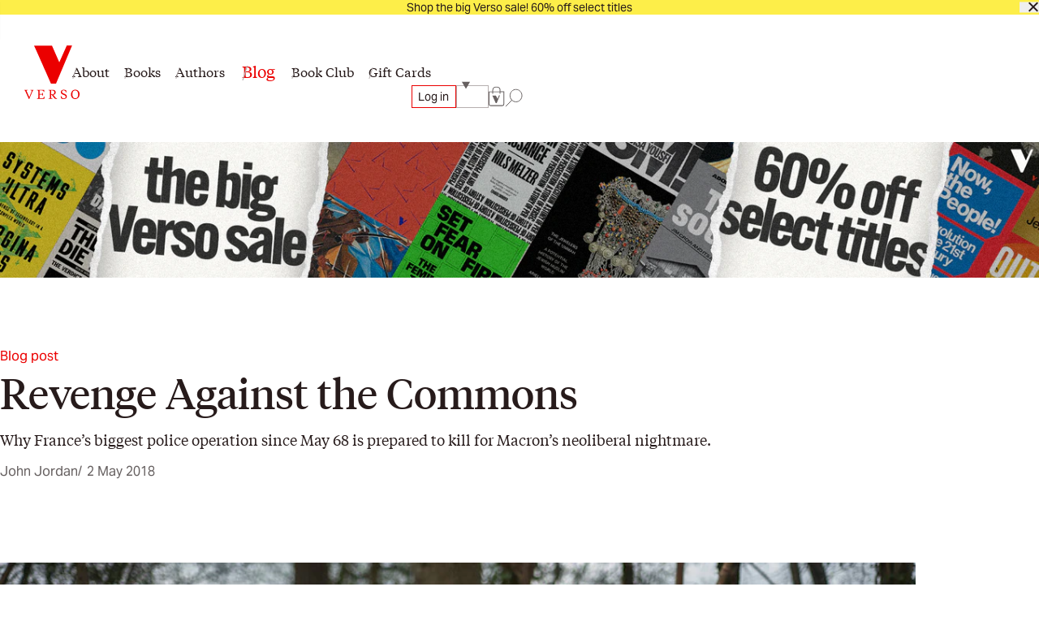

--- FILE ---
content_type: text/html; charset=utf-8
request_url: https://www.versobooks.com/blogs/news/3776-revenge-against-the-commons
body_size: 52986
content:
<!doctype html><html class="no-js" lang="en" data-behavior="ObserveFontFace InitializeCustomerAnalytics" data-props-has_gtm="true">
  <head>


    <meta charset="utf-8">
    <meta http-equiv="X-UA-Compatible" content="IE=edge">
    <meta name="viewport" content="width=device-width,initial-scale=1">
    <meta name="theme-color" content="">
    <link rel="canonical" href="https://www.versobooks.com/blogs/news/3776-revenge-against-the-commons">
    <link rel="preconnect" href="https://cdn.shopify.com" crossorigin>
    <link rel="preconnect" href="https://use.typekit.net" crossorigin />

    <link rel="stylesheet" href="https://use.typekit.net/dpt6foc.css" />

    <link rel="alternate icon" href="//www.versobooks.com/cdn/shop/t/13/assets/favicon.static.ico?v=131415544810586218661674082169" sizes="32x32" />
    <link rel="icon" href="//www.versobooks.com/cdn/shop/t/13/assets/favicon.static.svg?v=83747225362036470991674082170" type="image/svg+xml" />
    <link rel="apple-touch-icon" href="//www.versobooks.com/cdn/shop/t/13/assets/apple-touch-icon.static.png?v=19150402310172402201674082166" />
    
    <link rel="manifest" href="//www.versobooks.com/cdn/shop/t/13/assets/site.static.webmanifest?v=164136672539722117111695999780" />
    
<title>Revenge Against the Commons &verbar; Verso Books</title>

    
      <meta name="description" content="First published at Zad Forever.  “We must bring into being the world we want to defend. These cracks where people find each other to build a beautiful future are important. This is how the zad is a model.” — Naomi Klein “What is happening at  Notre-Dame-des-Landes illustrates a conflict that concerns the whole world.” ">
    


<meta property="og:site_name" content="Verso">
<meta property="og:url" content="https://www.versobooks.com/blogs/news/3776-revenge-against-the-commons">
<meta property="og:title" content="Revenge Against the Commons">
<meta property="og:type" content="article">
<meta property="og:description" content="First published at Zad Forever.  “We must bring into being the world we want to defend. These cracks where people find each other to build a beautiful future are important. This is how the zad is a model.” — Naomi Klein “What is happening at  Notre-Dame-des-Landes illustrates a conflict that concerns the whole world.” "><meta property="og:image" content="http://www.versobooks.com/cdn/shop/articles/zad-evictions-22.jpg?v=1677631023">
  <meta property="og:image:secure_url" content="https://www.versobooks.com/cdn/shop/articles/zad-evictions-22.jpg?v=1677631023">
  <meta property="og:image:width" content="800">
  <meta property="og:image:height" content="486"><meta name="twitter:site" content="@versobooks"><meta name="twitter:card" content="summary_large_image">
<meta name="twitter:title" content="Revenge Against the Commons">
<meta name="twitter:description" content="First published at Zad Forever.  “We must bring into being the world we want to defend. These cracks where people find each other to build a beautiful future are important. This is how the zad is a model.” — Naomi Klein “What is happening at  Notre-Dame-des-Landes illustrates a conflict that concerns the whole world.” ">


    <link href="//www.versobooks.com/cdn/shop/t/13/assets/font-face.static.css?v=149559644608875031461695999780" rel="stylesheet" type="text/css" media="all" />
    <link href="//www.versobooks.com/cdn/shop/t/13/assets/bundle.css?v=174534143419982774361766012175" rel="stylesheet" type="text/css" media="all" />
<script>
    (function (w, d, s, l, i) {
      w[l] = w[l] || [];
      w[l].push({ "gtm.start": new Date().getTime(), event: "gtm.js" });
      var f = d.getElementsByTagName(s)[0],
        j = d.createElement(s),
        dl = l != "dataLayer" ? "&l=" + l : "";
      j.async = true;
      j.src = "https://www.googletagmanager.com/gtm.js?id=" + i + dl;
      f.parentNode.insertBefore(j, f);
    })(window, document, "script", "dataLayer", "GTM-TBHCLKCW");
  </script>

    <script>window.performance && window.performance.mark && window.performance.mark('shopify.content_for_header.start');</script><meta name="google-site-verification" content="vMOs_TYEMfFcEPTmzzyFq9y9vgTfMjJH9X1THO9sI2M">
<meta name="facebook-domain-verification" content="i0pxs4ivgs6jbn5zn6hbwqxloq51gy">
<meta id="shopify-digital-wallet" name="shopify-digital-wallet" content="/56938692669/digital_wallets/dialog">
<meta name="shopify-checkout-api-token" content="ab640d99767c0c76cb7bf8b474d8181c">
<meta id="in-context-paypal-metadata" data-shop-id="56938692669" data-venmo-supported="false" data-environment="production" data-locale="en_US" data-paypal-v4="true" data-currency="USD">
<link rel="alternate" type="application/atom+xml" title="Feed" href="/blogs/news.atom" />
<link rel="alternate" hreflang="x-default" href="https://www.versobooks.com/blogs/news/3776-revenge-against-the-commons">
<link rel="alternate" hreflang="en-CA" href="https://www.versobooks.com/en-ca/blogs/news/3776-revenge-against-the-commons">
<link rel="alternate" hreflang="en-AE" href="https://www.versobooks.com/en-gb/blogs/news/3776-revenge-against-the-commons">
<link rel="alternate" hreflang="en-AU" href="https://www.versobooks.com/en-gb/blogs/news/3776-revenge-against-the-commons">
<link rel="alternate" hreflang="en-CH" href="https://www.versobooks.com/en-gb/blogs/news/3776-revenge-against-the-commons">
<link rel="alternate" hreflang="en-GB" href="https://www.versobooks.com/en-gb/blogs/news/3776-revenge-against-the-commons">
<link rel="alternate" hreflang="en-HK" href="https://www.versobooks.com/en-gb/blogs/news/3776-revenge-against-the-commons">
<link rel="alternate" hreflang="en-IL" href="https://www.versobooks.com/en-gb/blogs/news/3776-revenge-against-the-commons">
<link rel="alternate" hreflang="en-JP" href="https://www.versobooks.com/en-gb/blogs/news/3776-revenge-against-the-commons">
<link rel="alternate" hreflang="en-KR" href="https://www.versobooks.com/en-gb/blogs/news/3776-revenge-against-the-commons">
<link rel="alternate" hreflang="en-MY" href="https://www.versobooks.com/en-gb/blogs/news/3776-revenge-against-the-commons">
<link rel="alternate" hreflang="en-NO" href="https://www.versobooks.com/en-gb/blogs/news/3776-revenge-against-the-commons">
<link rel="alternate" hreflang="en-NZ" href="https://www.versobooks.com/en-gb/blogs/news/3776-revenge-against-the-commons">
<link rel="alternate" hreflang="en-SG" href="https://www.versobooks.com/en-gb/blogs/news/3776-revenge-against-the-commons">
<link rel="alternate" hreflang="en-SM" href="https://www.versobooks.com/en-gb/blogs/news/3776-revenge-against-the-commons">
<link rel="alternate" hreflang="en-AD" href="https://www.versobooks.com/en-gb/blogs/news/3776-revenge-against-the-commons">
<link rel="alternate" hreflang="en-AL" href="https://www.versobooks.com/en-gb/blogs/news/3776-revenge-against-the-commons">
<link rel="alternate" hreflang="en-AM" href="https://www.versobooks.com/en-gb/blogs/news/3776-revenge-against-the-commons">
<link rel="alternate" hreflang="en-AX" href="https://www.versobooks.com/en-gb/blogs/news/3776-revenge-against-the-commons">
<link rel="alternate" hreflang="en-BA" href="https://www.versobooks.com/en-gb/blogs/news/3776-revenge-against-the-commons">
<link rel="alternate" hreflang="en-BY" href="https://www.versobooks.com/en-gb/blogs/news/3776-revenge-against-the-commons">
<link rel="alternate" hreflang="en-FO" href="https://www.versobooks.com/en-gb/blogs/news/3776-revenge-against-the-commons">
<link rel="alternate" hreflang="en-GE" href="https://www.versobooks.com/en-gb/blogs/news/3776-revenge-against-the-commons">
<link rel="alternate" hreflang="en-GG" href="https://www.versobooks.com/en-gb/blogs/news/3776-revenge-against-the-commons">
<link rel="alternate" hreflang="en-GI" href="https://www.versobooks.com/en-gb/blogs/news/3776-revenge-against-the-commons">
<link rel="alternate" hreflang="en-GL" href="https://www.versobooks.com/en-gb/blogs/news/3776-revenge-against-the-commons">
<link rel="alternate" hreflang="en-GP" href="https://www.versobooks.com/en-gb/blogs/news/3776-revenge-against-the-commons">
<link rel="alternate" hreflang="en-IM" href="https://www.versobooks.com/en-gb/blogs/news/3776-revenge-against-the-commons">
<link rel="alternate" hreflang="en-IS" href="https://www.versobooks.com/en-gb/blogs/news/3776-revenge-against-the-commons">
<link rel="alternate" hreflang="en-JE" href="https://www.versobooks.com/en-gb/blogs/news/3776-revenge-against-the-commons">
<link rel="alternate" hreflang="en-LI" href="https://www.versobooks.com/en-gb/blogs/news/3776-revenge-against-the-commons">
<link rel="alternate" hreflang="en-MD" href="https://www.versobooks.com/en-gb/blogs/news/3776-revenge-against-the-commons">
<link rel="alternate" hreflang="en-ME" href="https://www.versobooks.com/en-gb/blogs/news/3776-revenge-against-the-commons">
<link rel="alternate" hreflang="en-MK" href="https://www.versobooks.com/en-gb/blogs/news/3776-revenge-against-the-commons">
<link rel="alternate" hreflang="en-RE" href="https://www.versobooks.com/en-gb/blogs/news/3776-revenge-against-the-commons">
<link rel="alternate" hreflang="en-RS" href="https://www.versobooks.com/en-gb/blogs/news/3776-revenge-against-the-commons">
<link rel="alternate" hreflang="en-SJ" href="https://www.versobooks.com/en-gb/blogs/news/3776-revenge-against-the-commons">
<link rel="alternate" hreflang="en-TR" href="https://www.versobooks.com/en-gb/blogs/news/3776-revenge-against-the-commons">
<link rel="alternate" hreflang="en-UA" href="https://www.versobooks.com/en-gb/blogs/news/3776-revenge-against-the-commons">
<link rel="alternate" hreflang="en-VA" href="https://www.versobooks.com/en-gb/blogs/news/3776-revenge-against-the-commons">
<link rel="alternate" hreflang="en-XK" href="https://www.versobooks.com/en-gb/blogs/news/3776-revenge-against-the-commons">
<link rel="alternate" hreflang="en-YT" href="https://www.versobooks.com/en-gb/blogs/news/3776-revenge-against-the-commons">
<link rel="alternate" hreflang="en-AC" href="https://www.versobooks.com/en-gb/blogs/news/3776-revenge-against-the-commons">
<link rel="alternate" hreflang="en-AF" href="https://www.versobooks.com/en-gb/blogs/news/3776-revenge-against-the-commons">
<link rel="alternate" hreflang="en-AG" href="https://www.versobooks.com/en-gb/blogs/news/3776-revenge-against-the-commons">
<link rel="alternate" hreflang="en-AI" href="https://www.versobooks.com/en-gb/blogs/news/3776-revenge-against-the-commons">
<link rel="alternate" hreflang="en-AO" href="https://www.versobooks.com/en-gb/blogs/news/3776-revenge-against-the-commons">
<link rel="alternate" hreflang="en-AR" href="https://www.versobooks.com/en-gb/blogs/news/3776-revenge-against-the-commons">
<link rel="alternate" hreflang="en-AW" href="https://www.versobooks.com/en-gb/blogs/news/3776-revenge-against-the-commons">
<link rel="alternate" hreflang="en-AZ" href="https://www.versobooks.com/en-gb/blogs/news/3776-revenge-against-the-commons">
<link rel="alternate" hreflang="en-BB" href="https://www.versobooks.com/en-gb/blogs/news/3776-revenge-against-the-commons">
<link rel="alternate" hreflang="en-BD" href="https://www.versobooks.com/en-gb/blogs/news/3776-revenge-against-the-commons">
<link rel="alternate" hreflang="en-BF" href="https://www.versobooks.com/en-gb/blogs/news/3776-revenge-against-the-commons">
<link rel="alternate" hreflang="en-BH" href="https://www.versobooks.com/en-gb/blogs/news/3776-revenge-against-the-commons">
<link rel="alternate" hreflang="en-BI" href="https://www.versobooks.com/en-gb/blogs/news/3776-revenge-against-the-commons">
<link rel="alternate" hreflang="en-BJ" href="https://www.versobooks.com/en-gb/blogs/news/3776-revenge-against-the-commons">
<link rel="alternate" hreflang="en-BL" href="https://www.versobooks.com/en-gb/blogs/news/3776-revenge-against-the-commons">
<link rel="alternate" hreflang="en-BM" href="https://www.versobooks.com/en-gb/blogs/news/3776-revenge-against-the-commons">
<link rel="alternate" hreflang="en-BN" href="https://www.versobooks.com/en-gb/blogs/news/3776-revenge-against-the-commons">
<link rel="alternate" hreflang="en-BO" href="https://www.versobooks.com/en-gb/blogs/news/3776-revenge-against-the-commons">
<link rel="alternate" hreflang="en-BQ" href="https://www.versobooks.com/en-gb/blogs/news/3776-revenge-against-the-commons">
<link rel="alternate" hreflang="en-BR" href="https://www.versobooks.com/en-gb/blogs/news/3776-revenge-against-the-commons">
<link rel="alternate" hreflang="en-BS" href="https://www.versobooks.com/en-gb/blogs/news/3776-revenge-against-the-commons">
<link rel="alternate" hreflang="en-BT" href="https://www.versobooks.com/en-gb/blogs/news/3776-revenge-against-the-commons">
<link rel="alternate" hreflang="en-BW" href="https://www.versobooks.com/en-gb/blogs/news/3776-revenge-against-the-commons">
<link rel="alternate" hreflang="en-BZ" href="https://www.versobooks.com/en-gb/blogs/news/3776-revenge-against-the-commons">
<link rel="alternate" hreflang="en-CC" href="https://www.versobooks.com/en-gb/blogs/news/3776-revenge-against-the-commons">
<link rel="alternate" hreflang="en-CD" href="https://www.versobooks.com/en-gb/blogs/news/3776-revenge-against-the-commons">
<link rel="alternate" hreflang="en-CF" href="https://www.versobooks.com/en-gb/blogs/news/3776-revenge-against-the-commons">
<link rel="alternate" hreflang="en-CG" href="https://www.versobooks.com/en-gb/blogs/news/3776-revenge-against-the-commons">
<link rel="alternate" hreflang="en-CI" href="https://www.versobooks.com/en-gb/blogs/news/3776-revenge-against-the-commons">
<link rel="alternate" hreflang="en-CK" href="https://www.versobooks.com/en-gb/blogs/news/3776-revenge-against-the-commons">
<link rel="alternate" hreflang="en-CL" href="https://www.versobooks.com/en-gb/blogs/news/3776-revenge-against-the-commons">
<link rel="alternate" hreflang="en-CM" href="https://www.versobooks.com/en-gb/blogs/news/3776-revenge-against-the-commons">
<link rel="alternate" hreflang="en-CN" href="https://www.versobooks.com/en-gb/blogs/news/3776-revenge-against-the-commons">
<link rel="alternate" hreflang="en-CO" href="https://www.versobooks.com/en-gb/blogs/news/3776-revenge-against-the-commons">
<link rel="alternate" hreflang="en-CR" href="https://www.versobooks.com/en-gb/blogs/news/3776-revenge-against-the-commons">
<link rel="alternate" hreflang="en-CV" href="https://www.versobooks.com/en-gb/blogs/news/3776-revenge-against-the-commons">
<link rel="alternate" hreflang="en-CW" href="https://www.versobooks.com/en-gb/blogs/news/3776-revenge-against-the-commons">
<link rel="alternate" hreflang="en-CX" href="https://www.versobooks.com/en-gb/blogs/news/3776-revenge-against-the-commons">
<link rel="alternate" hreflang="en-DJ" href="https://www.versobooks.com/en-gb/blogs/news/3776-revenge-against-the-commons">
<link rel="alternate" hreflang="en-DM" href="https://www.versobooks.com/en-gb/blogs/news/3776-revenge-against-the-commons">
<link rel="alternate" hreflang="en-DO" href="https://www.versobooks.com/en-gb/blogs/news/3776-revenge-against-the-commons">
<link rel="alternate" hreflang="en-DZ" href="https://www.versobooks.com/en-gb/blogs/news/3776-revenge-against-the-commons">
<link rel="alternate" hreflang="en-EC" href="https://www.versobooks.com/en-gb/blogs/news/3776-revenge-against-the-commons">
<link rel="alternate" hreflang="en-EG" href="https://www.versobooks.com/en-gb/blogs/news/3776-revenge-against-the-commons">
<link rel="alternate" hreflang="en-EH" href="https://www.versobooks.com/en-gb/blogs/news/3776-revenge-against-the-commons">
<link rel="alternate" hreflang="en-ER" href="https://www.versobooks.com/en-gb/blogs/news/3776-revenge-against-the-commons">
<link rel="alternate" hreflang="en-ET" href="https://www.versobooks.com/en-gb/blogs/news/3776-revenge-against-the-commons">
<link rel="alternate" hreflang="en-FJ" href="https://www.versobooks.com/en-gb/blogs/news/3776-revenge-against-the-commons">
<link rel="alternate" hreflang="en-FK" href="https://www.versobooks.com/en-gb/blogs/news/3776-revenge-against-the-commons">
<link rel="alternate" hreflang="en-GA" href="https://www.versobooks.com/en-gb/blogs/news/3776-revenge-against-the-commons">
<link rel="alternate" hreflang="en-GD" href="https://www.versobooks.com/en-gb/blogs/news/3776-revenge-against-the-commons">
<link rel="alternate" hreflang="en-GF" href="https://www.versobooks.com/en-gb/blogs/news/3776-revenge-against-the-commons">
<link rel="alternate" hreflang="en-GH" href="https://www.versobooks.com/en-gb/blogs/news/3776-revenge-against-the-commons">
<link rel="alternate" hreflang="en-GM" href="https://www.versobooks.com/en-gb/blogs/news/3776-revenge-against-the-commons">
<link rel="alternate" hreflang="en-GN" href="https://www.versobooks.com/en-gb/blogs/news/3776-revenge-against-the-commons">
<link rel="alternate" hreflang="en-GQ" href="https://www.versobooks.com/en-gb/blogs/news/3776-revenge-against-the-commons">
<link rel="alternate" hreflang="en-GS" href="https://www.versobooks.com/en-gb/blogs/news/3776-revenge-against-the-commons">
<link rel="alternate" hreflang="en-GT" href="https://www.versobooks.com/en-gb/blogs/news/3776-revenge-against-the-commons">
<link rel="alternate" hreflang="en-GW" href="https://www.versobooks.com/en-gb/blogs/news/3776-revenge-against-the-commons">
<link rel="alternate" hreflang="en-GY" href="https://www.versobooks.com/en-gb/blogs/news/3776-revenge-against-the-commons">
<link rel="alternate" hreflang="en-HN" href="https://www.versobooks.com/en-gb/blogs/news/3776-revenge-against-the-commons">
<link rel="alternate" hreflang="en-HT" href="https://www.versobooks.com/en-gb/blogs/news/3776-revenge-against-the-commons">
<link rel="alternate" hreflang="en-ID" href="https://www.versobooks.com/en-gb/blogs/news/3776-revenge-against-the-commons">
<link rel="alternate" hreflang="en-IN" href="https://www.versobooks.com/en-gb/blogs/news/3776-revenge-against-the-commons">
<link rel="alternate" hreflang="en-IO" href="https://www.versobooks.com/en-gb/blogs/news/3776-revenge-against-the-commons">
<link rel="alternate" hreflang="en-IQ" href="https://www.versobooks.com/en-gb/blogs/news/3776-revenge-against-the-commons">
<link rel="alternate" hreflang="en-JM" href="https://www.versobooks.com/en-gb/blogs/news/3776-revenge-against-the-commons">
<link rel="alternate" hreflang="en-JO" href="https://www.versobooks.com/en-gb/blogs/news/3776-revenge-against-the-commons">
<link rel="alternate" hreflang="en-KE" href="https://www.versobooks.com/en-gb/blogs/news/3776-revenge-against-the-commons">
<link rel="alternate" hreflang="en-KG" href="https://www.versobooks.com/en-gb/blogs/news/3776-revenge-against-the-commons">
<link rel="alternate" hreflang="en-KH" href="https://www.versobooks.com/en-gb/blogs/news/3776-revenge-against-the-commons">
<link rel="alternate" hreflang="en-KI" href="https://www.versobooks.com/en-gb/blogs/news/3776-revenge-against-the-commons">
<link rel="alternate" hreflang="en-KM" href="https://www.versobooks.com/en-gb/blogs/news/3776-revenge-against-the-commons">
<link rel="alternate" hreflang="en-KN" href="https://www.versobooks.com/en-gb/blogs/news/3776-revenge-against-the-commons">
<link rel="alternate" hreflang="en-KW" href="https://www.versobooks.com/en-gb/blogs/news/3776-revenge-against-the-commons">
<link rel="alternate" hreflang="en-KY" href="https://www.versobooks.com/en-gb/blogs/news/3776-revenge-against-the-commons">
<link rel="alternate" hreflang="en-KZ" href="https://www.versobooks.com/en-gb/blogs/news/3776-revenge-against-the-commons">
<link rel="alternate" hreflang="en-LA" href="https://www.versobooks.com/en-gb/blogs/news/3776-revenge-against-the-commons">
<link rel="alternate" hreflang="en-LB" href="https://www.versobooks.com/en-gb/blogs/news/3776-revenge-against-the-commons">
<link rel="alternate" hreflang="en-LC" href="https://www.versobooks.com/en-gb/blogs/news/3776-revenge-against-the-commons">
<link rel="alternate" hreflang="en-LK" href="https://www.versobooks.com/en-gb/blogs/news/3776-revenge-against-the-commons">
<link rel="alternate" hreflang="en-LR" href="https://www.versobooks.com/en-gb/blogs/news/3776-revenge-against-the-commons">
<link rel="alternate" hreflang="en-LS" href="https://www.versobooks.com/en-gb/blogs/news/3776-revenge-against-the-commons">
<link rel="alternate" hreflang="en-LY" href="https://www.versobooks.com/en-gb/blogs/news/3776-revenge-against-the-commons">
<link rel="alternate" hreflang="en-MA" href="https://www.versobooks.com/en-gb/blogs/news/3776-revenge-against-the-commons">
<link rel="alternate" hreflang="en-MF" href="https://www.versobooks.com/en-gb/blogs/news/3776-revenge-against-the-commons">
<link rel="alternate" hreflang="en-MG" href="https://www.versobooks.com/en-gb/blogs/news/3776-revenge-against-the-commons">
<link rel="alternate" hreflang="en-ML" href="https://www.versobooks.com/en-gb/blogs/news/3776-revenge-against-the-commons">
<link rel="alternate" hreflang="en-MM" href="https://www.versobooks.com/en-gb/blogs/news/3776-revenge-against-the-commons">
<link rel="alternate" hreflang="en-MN" href="https://www.versobooks.com/en-gb/blogs/news/3776-revenge-against-the-commons">
<link rel="alternate" hreflang="en-MO" href="https://www.versobooks.com/en-gb/blogs/news/3776-revenge-against-the-commons">
<link rel="alternate" hreflang="en-MQ" href="https://www.versobooks.com/en-gb/blogs/news/3776-revenge-against-the-commons">
<link rel="alternate" hreflang="en-MR" href="https://www.versobooks.com/en-gb/blogs/news/3776-revenge-against-the-commons">
<link rel="alternate" hreflang="en-MS" href="https://www.versobooks.com/en-gb/blogs/news/3776-revenge-against-the-commons">
<link rel="alternate" hreflang="en-MU" href="https://www.versobooks.com/en-gb/blogs/news/3776-revenge-against-the-commons">
<link rel="alternate" hreflang="en-MV" href="https://www.versobooks.com/en-gb/blogs/news/3776-revenge-against-the-commons">
<link rel="alternate" hreflang="en-MW" href="https://www.versobooks.com/en-gb/blogs/news/3776-revenge-against-the-commons">
<link rel="alternate" hreflang="en-MX" href="https://www.versobooks.com/en-gb/blogs/news/3776-revenge-against-the-commons">
<link rel="alternate" hreflang="en-MZ" href="https://www.versobooks.com/en-gb/blogs/news/3776-revenge-against-the-commons">
<link rel="alternate" hreflang="en-NA" href="https://www.versobooks.com/en-gb/blogs/news/3776-revenge-against-the-commons">
<link rel="alternate" hreflang="en-NC" href="https://www.versobooks.com/en-gb/blogs/news/3776-revenge-against-the-commons">
<link rel="alternate" hreflang="en-NE" href="https://www.versobooks.com/en-gb/blogs/news/3776-revenge-against-the-commons">
<link rel="alternate" hreflang="en-NF" href="https://www.versobooks.com/en-gb/blogs/news/3776-revenge-against-the-commons">
<link rel="alternate" hreflang="en-NG" href="https://www.versobooks.com/en-gb/blogs/news/3776-revenge-against-the-commons">
<link rel="alternate" hreflang="en-NI" href="https://www.versobooks.com/en-gb/blogs/news/3776-revenge-against-the-commons">
<link rel="alternate" hreflang="en-NP" href="https://www.versobooks.com/en-gb/blogs/news/3776-revenge-against-the-commons">
<link rel="alternate" hreflang="en-NR" href="https://www.versobooks.com/en-gb/blogs/news/3776-revenge-against-the-commons">
<link rel="alternate" hreflang="en-NU" href="https://www.versobooks.com/en-gb/blogs/news/3776-revenge-against-the-commons">
<link rel="alternate" hreflang="en-OM" href="https://www.versobooks.com/en-gb/blogs/news/3776-revenge-against-the-commons">
<link rel="alternate" hreflang="en-PA" href="https://www.versobooks.com/en-gb/blogs/news/3776-revenge-against-the-commons">
<link rel="alternate" hreflang="en-PE" href="https://www.versobooks.com/en-gb/blogs/news/3776-revenge-against-the-commons">
<link rel="alternate" hreflang="en-PF" href="https://www.versobooks.com/en-gb/blogs/news/3776-revenge-against-the-commons">
<link rel="alternate" hreflang="en-PG" href="https://www.versobooks.com/en-gb/blogs/news/3776-revenge-against-the-commons">
<link rel="alternate" hreflang="en-PH" href="https://www.versobooks.com/en-gb/blogs/news/3776-revenge-against-the-commons">
<link rel="alternate" hreflang="en-PK" href="https://www.versobooks.com/en-gb/blogs/news/3776-revenge-against-the-commons">
<link rel="alternate" hreflang="en-PM" href="https://www.versobooks.com/en-gb/blogs/news/3776-revenge-against-the-commons">
<link rel="alternate" hreflang="en-PN" href="https://www.versobooks.com/en-gb/blogs/news/3776-revenge-against-the-commons">
<link rel="alternate" hreflang="en-PS" href="https://www.versobooks.com/en-gb/blogs/news/3776-revenge-against-the-commons">
<link rel="alternate" hreflang="en-PY" href="https://www.versobooks.com/en-gb/blogs/news/3776-revenge-against-the-commons">
<link rel="alternate" hreflang="en-QA" href="https://www.versobooks.com/en-gb/blogs/news/3776-revenge-against-the-commons">
<link rel="alternate" hreflang="en-RU" href="https://www.versobooks.com/en-gb/blogs/news/3776-revenge-against-the-commons">
<link rel="alternate" hreflang="en-RW" href="https://www.versobooks.com/en-gb/blogs/news/3776-revenge-against-the-commons">
<link rel="alternate" hreflang="en-SA" href="https://www.versobooks.com/en-gb/blogs/news/3776-revenge-against-the-commons">
<link rel="alternate" hreflang="en-SB" href="https://www.versobooks.com/en-gb/blogs/news/3776-revenge-against-the-commons">
<link rel="alternate" hreflang="en-SC" href="https://www.versobooks.com/en-gb/blogs/news/3776-revenge-against-the-commons">
<link rel="alternate" hreflang="en-SD" href="https://www.versobooks.com/en-gb/blogs/news/3776-revenge-against-the-commons">
<link rel="alternate" hreflang="en-SH" href="https://www.versobooks.com/en-gb/blogs/news/3776-revenge-against-the-commons">
<link rel="alternate" hreflang="en-SL" href="https://www.versobooks.com/en-gb/blogs/news/3776-revenge-against-the-commons">
<link rel="alternate" hreflang="en-SN" href="https://www.versobooks.com/en-gb/blogs/news/3776-revenge-against-the-commons">
<link rel="alternate" hreflang="en-SO" href="https://www.versobooks.com/en-gb/blogs/news/3776-revenge-against-the-commons">
<link rel="alternate" hreflang="en-SR" href="https://www.versobooks.com/en-gb/blogs/news/3776-revenge-against-the-commons">
<link rel="alternate" hreflang="en-SS" href="https://www.versobooks.com/en-gb/blogs/news/3776-revenge-against-the-commons">
<link rel="alternate" hreflang="en-ST" href="https://www.versobooks.com/en-gb/blogs/news/3776-revenge-against-the-commons">
<link rel="alternate" hreflang="en-SV" href="https://www.versobooks.com/en-gb/blogs/news/3776-revenge-against-the-commons">
<link rel="alternate" hreflang="en-SX" href="https://www.versobooks.com/en-gb/blogs/news/3776-revenge-against-the-commons">
<link rel="alternate" hreflang="en-SZ" href="https://www.versobooks.com/en-gb/blogs/news/3776-revenge-against-the-commons">
<link rel="alternate" hreflang="en-TA" href="https://www.versobooks.com/en-gb/blogs/news/3776-revenge-against-the-commons">
<link rel="alternate" hreflang="en-TC" href="https://www.versobooks.com/en-gb/blogs/news/3776-revenge-against-the-commons">
<link rel="alternate" hreflang="en-TD" href="https://www.versobooks.com/en-gb/blogs/news/3776-revenge-against-the-commons">
<link rel="alternate" hreflang="en-TF" href="https://www.versobooks.com/en-gb/blogs/news/3776-revenge-against-the-commons">
<link rel="alternate" hreflang="en-TG" href="https://www.versobooks.com/en-gb/blogs/news/3776-revenge-against-the-commons">
<link rel="alternate" hreflang="en-TH" href="https://www.versobooks.com/en-gb/blogs/news/3776-revenge-against-the-commons">
<link rel="alternate" hreflang="en-TJ" href="https://www.versobooks.com/en-gb/blogs/news/3776-revenge-against-the-commons">
<link rel="alternate" hreflang="en-TK" href="https://www.versobooks.com/en-gb/blogs/news/3776-revenge-against-the-commons">
<link rel="alternate" hreflang="en-TL" href="https://www.versobooks.com/en-gb/blogs/news/3776-revenge-against-the-commons">
<link rel="alternate" hreflang="en-TM" href="https://www.versobooks.com/en-gb/blogs/news/3776-revenge-against-the-commons">
<link rel="alternate" hreflang="en-TN" href="https://www.versobooks.com/en-gb/blogs/news/3776-revenge-against-the-commons">
<link rel="alternate" hreflang="en-TO" href="https://www.versobooks.com/en-gb/blogs/news/3776-revenge-against-the-commons">
<link rel="alternate" hreflang="en-TT" href="https://www.versobooks.com/en-gb/blogs/news/3776-revenge-against-the-commons">
<link rel="alternate" hreflang="en-TV" href="https://www.versobooks.com/en-gb/blogs/news/3776-revenge-against-the-commons">
<link rel="alternate" hreflang="en-TW" href="https://www.versobooks.com/en-gb/blogs/news/3776-revenge-against-the-commons">
<link rel="alternate" hreflang="en-TZ" href="https://www.versobooks.com/en-gb/blogs/news/3776-revenge-against-the-commons">
<link rel="alternate" hreflang="en-UG" href="https://www.versobooks.com/en-gb/blogs/news/3776-revenge-against-the-commons">
<link rel="alternate" hreflang="en-UM" href="https://www.versobooks.com/en-gb/blogs/news/3776-revenge-against-the-commons">
<link rel="alternate" hreflang="en-UY" href="https://www.versobooks.com/en-gb/blogs/news/3776-revenge-against-the-commons">
<link rel="alternate" hreflang="en-UZ" href="https://www.versobooks.com/en-gb/blogs/news/3776-revenge-against-the-commons">
<link rel="alternate" hreflang="en-VC" href="https://www.versobooks.com/en-gb/blogs/news/3776-revenge-against-the-commons">
<link rel="alternate" hreflang="en-VE" href="https://www.versobooks.com/en-gb/blogs/news/3776-revenge-against-the-commons">
<link rel="alternate" hreflang="en-VG" href="https://www.versobooks.com/en-gb/blogs/news/3776-revenge-against-the-commons">
<link rel="alternate" hreflang="en-VN" href="https://www.versobooks.com/en-gb/blogs/news/3776-revenge-against-the-commons">
<link rel="alternate" hreflang="en-VU" href="https://www.versobooks.com/en-gb/blogs/news/3776-revenge-against-the-commons">
<link rel="alternate" hreflang="en-WF" href="https://www.versobooks.com/en-gb/blogs/news/3776-revenge-against-the-commons">
<link rel="alternate" hreflang="en-WS" href="https://www.versobooks.com/en-gb/blogs/news/3776-revenge-against-the-commons">
<link rel="alternate" hreflang="en-YE" href="https://www.versobooks.com/en-gb/blogs/news/3776-revenge-against-the-commons">
<link rel="alternate" hreflang="en-ZA" href="https://www.versobooks.com/en-gb/blogs/news/3776-revenge-against-the-commons">
<link rel="alternate" hreflang="en-ZM" href="https://www.versobooks.com/en-gb/blogs/news/3776-revenge-against-the-commons">
<link rel="alternate" hreflang="en-ZW" href="https://www.versobooks.com/en-gb/blogs/news/3776-revenge-against-the-commons">
<link rel="alternate" hreflang="en-US" href="https://www.versobooks.com/blogs/news/3776-revenge-against-the-commons">
<script async="async" src="/checkouts/internal/preloads.js?locale=en-US"></script>
<link rel="preconnect" href="https://shop.app" crossorigin="anonymous">
<script async="async" src="https://shop.app/checkouts/internal/preloads.js?locale=en-US&shop_id=56938692669" crossorigin="anonymous"></script>
<script id="apple-pay-shop-capabilities" type="application/json">{"shopId":56938692669,"countryCode":"US","currencyCode":"USD","merchantCapabilities":["supports3DS"],"merchantId":"gid:\/\/shopify\/Shop\/56938692669","merchantName":"Verso","requiredBillingContactFields":["postalAddress","email","phone"],"requiredShippingContactFields":["postalAddress","email","phone"],"shippingType":"shipping","supportedNetworks":["visa","masterCard","amex","discover","elo","jcb"],"total":{"type":"pending","label":"Verso","amount":"1.00"},"shopifyPaymentsEnabled":true,"supportsSubscriptions":true}</script>
<script id="shopify-features" type="application/json">{"accessToken":"ab640d99767c0c76cb7bf8b474d8181c","betas":["rich-media-storefront-analytics"],"domain":"www.versobooks.com","predictiveSearch":true,"shopId":56938692669,"locale":"en"}</script>
<script>var Shopify = Shopify || {};
Shopify.shop = "versobooks.myshopify.com";
Shopify.locale = "en";
Shopify.currency = {"active":"USD","rate":"1.0"};
Shopify.country = "US";
Shopify.theme = {"name":"verso-shopify-theme\/release-prod","id":125700177981,"schema_name":"Verso","schema_version":"1.0.0","theme_store_id":null,"role":"main"};
Shopify.theme.handle = "null";
Shopify.theme.style = {"id":null,"handle":null};
Shopify.cdnHost = "www.versobooks.com/cdn";
Shopify.routes = Shopify.routes || {};
Shopify.routes.root = "/";</script>
<script type="module">!function(o){(o.Shopify=o.Shopify||{}).modules=!0}(window);</script>
<script>!function(o){function n(){var o=[];function n(){o.push(Array.prototype.slice.apply(arguments))}return n.q=o,n}var t=o.Shopify=o.Shopify||{};t.loadFeatures=n(),t.autoloadFeatures=n()}(window);</script>
<script>
  window.ShopifyPay = window.ShopifyPay || {};
  window.ShopifyPay.apiHost = "shop.app\/pay";
  window.ShopifyPay.redirectState = null;
</script>
<script id="shop-js-analytics" type="application/json">{"pageType":"article"}</script>
<script defer="defer" async type="module" src="//www.versobooks.com/cdn/shopifycloud/shop-js/modules/v2/client.init-shop-cart-sync_WVOgQShq.en.esm.js"></script>
<script defer="defer" async type="module" src="//www.versobooks.com/cdn/shopifycloud/shop-js/modules/v2/chunk.common_C_13GLB1.esm.js"></script>
<script defer="defer" async type="module" src="//www.versobooks.com/cdn/shopifycloud/shop-js/modules/v2/chunk.modal_CLfMGd0m.esm.js"></script>
<script type="module">
  await import("//www.versobooks.com/cdn/shopifycloud/shop-js/modules/v2/client.init-shop-cart-sync_WVOgQShq.en.esm.js");
await import("//www.versobooks.com/cdn/shopifycloud/shop-js/modules/v2/chunk.common_C_13GLB1.esm.js");
await import("//www.versobooks.com/cdn/shopifycloud/shop-js/modules/v2/chunk.modal_CLfMGd0m.esm.js");

  window.Shopify.SignInWithShop?.initShopCartSync?.({"fedCMEnabled":true,"windoidEnabled":true});

</script>
<script>
  window.Shopify = window.Shopify || {};
  if (!window.Shopify.featureAssets) window.Shopify.featureAssets = {};
  window.Shopify.featureAssets['shop-js'] = {"shop-cart-sync":["modules/v2/client.shop-cart-sync_DuR37GeY.en.esm.js","modules/v2/chunk.common_C_13GLB1.esm.js","modules/v2/chunk.modal_CLfMGd0m.esm.js"],"init-fed-cm":["modules/v2/client.init-fed-cm_BucUoe6W.en.esm.js","modules/v2/chunk.common_C_13GLB1.esm.js","modules/v2/chunk.modal_CLfMGd0m.esm.js"],"shop-toast-manager":["modules/v2/client.shop-toast-manager_B0JfrpKj.en.esm.js","modules/v2/chunk.common_C_13GLB1.esm.js","modules/v2/chunk.modal_CLfMGd0m.esm.js"],"init-shop-cart-sync":["modules/v2/client.init-shop-cart-sync_WVOgQShq.en.esm.js","modules/v2/chunk.common_C_13GLB1.esm.js","modules/v2/chunk.modal_CLfMGd0m.esm.js"],"shop-button":["modules/v2/client.shop-button_B_U3bv27.en.esm.js","modules/v2/chunk.common_C_13GLB1.esm.js","modules/v2/chunk.modal_CLfMGd0m.esm.js"],"init-windoid":["modules/v2/client.init-windoid_DuP9q_di.en.esm.js","modules/v2/chunk.common_C_13GLB1.esm.js","modules/v2/chunk.modal_CLfMGd0m.esm.js"],"shop-cash-offers":["modules/v2/client.shop-cash-offers_BmULhtno.en.esm.js","modules/v2/chunk.common_C_13GLB1.esm.js","modules/v2/chunk.modal_CLfMGd0m.esm.js"],"pay-button":["modules/v2/client.pay-button_CrPSEbOK.en.esm.js","modules/v2/chunk.common_C_13GLB1.esm.js","modules/v2/chunk.modal_CLfMGd0m.esm.js"],"init-customer-accounts":["modules/v2/client.init-customer-accounts_jNk9cPYQ.en.esm.js","modules/v2/client.shop-login-button_DJ5ldayH.en.esm.js","modules/v2/chunk.common_C_13GLB1.esm.js","modules/v2/chunk.modal_CLfMGd0m.esm.js"],"avatar":["modules/v2/client.avatar_BTnouDA3.en.esm.js"],"checkout-modal":["modules/v2/client.checkout-modal_pBPyh9w8.en.esm.js","modules/v2/chunk.common_C_13GLB1.esm.js","modules/v2/chunk.modal_CLfMGd0m.esm.js"],"init-shop-for-new-customer-accounts":["modules/v2/client.init-shop-for-new-customer-accounts_BUoCy7a5.en.esm.js","modules/v2/client.shop-login-button_DJ5ldayH.en.esm.js","modules/v2/chunk.common_C_13GLB1.esm.js","modules/v2/chunk.modal_CLfMGd0m.esm.js"],"init-customer-accounts-sign-up":["modules/v2/client.init-customer-accounts-sign-up_CnczCz9H.en.esm.js","modules/v2/client.shop-login-button_DJ5ldayH.en.esm.js","modules/v2/chunk.common_C_13GLB1.esm.js","modules/v2/chunk.modal_CLfMGd0m.esm.js"],"init-shop-email-lookup-coordinator":["modules/v2/client.init-shop-email-lookup-coordinator_CzjY5t9o.en.esm.js","modules/v2/chunk.common_C_13GLB1.esm.js","modules/v2/chunk.modal_CLfMGd0m.esm.js"],"shop-follow-button":["modules/v2/client.shop-follow-button_CsYC63q7.en.esm.js","modules/v2/chunk.common_C_13GLB1.esm.js","modules/v2/chunk.modal_CLfMGd0m.esm.js"],"shop-login-button":["modules/v2/client.shop-login-button_DJ5ldayH.en.esm.js","modules/v2/chunk.common_C_13GLB1.esm.js","modules/v2/chunk.modal_CLfMGd0m.esm.js"],"shop-login":["modules/v2/client.shop-login_B9ccPdmx.en.esm.js","modules/v2/chunk.common_C_13GLB1.esm.js","modules/v2/chunk.modal_CLfMGd0m.esm.js"],"lead-capture":["modules/v2/client.lead-capture_D0K_KgYb.en.esm.js","modules/v2/chunk.common_C_13GLB1.esm.js","modules/v2/chunk.modal_CLfMGd0m.esm.js"],"payment-terms":["modules/v2/client.payment-terms_BWmiNN46.en.esm.js","modules/v2/chunk.common_C_13GLB1.esm.js","modules/v2/chunk.modal_CLfMGd0m.esm.js"]};
</script>
<script>(function() {
  var isLoaded = false;
  function asyncLoad() {
    if (isLoaded) return;
    isLoaded = true;
    var urls = ["https:\/\/d26ky332zktp97.cloudfront.net\/shops\/v8rjHuvBZwFxmfKhf\/colibrius-m.js?shop=versobooks.myshopify.com"];
    for (var i = 0; i < urls.length; i++) {
      var s = document.createElement('script');
      s.type = 'text/javascript';
      s.async = true;
      s.src = urls[i];
      var x = document.getElementsByTagName('script')[0];
      x.parentNode.insertBefore(s, x);
    }
  };
  if(window.attachEvent) {
    window.attachEvent('onload', asyncLoad);
  } else {
    window.addEventListener('load', asyncLoad, false);
  }
})();</script>
<script id="__st">var __st={"a":56938692669,"offset":-18000,"reqid":"35987f0a-ee21-4a43-a213-7b5549168f98-1769534156","pageurl":"www.versobooks.com\/blogs\/news\/3776-revenge-against-the-commons","s":"articles-557546668093","u":"2f79957752d3","p":"article","rtyp":"article","rid":557546668093};</script>
<script>window.ShopifyPaypalV4VisibilityTracking = true;</script>
<script id="form-persister">!function(){'use strict';const t='contact',e='new_comment',n=[[t,t],['blogs',e],['comments',e],[t,'customer']],o='password',r='form_key',c=['recaptcha-v3-token','g-recaptcha-response','h-captcha-response',o],s=()=>{try{return window.sessionStorage}catch{return}},i='__shopify_v',u=t=>t.elements[r],a=function(){const t=[...n].map((([t,e])=>`form[action*='/${t}']:not([data-nocaptcha='true']) input[name='form_type'][value='${e}']`)).join(',');var e;return e=t,()=>e?[...document.querySelectorAll(e)].map((t=>t.form)):[]}();function m(t){const e=u(t);a().includes(t)&&(!e||!e.value)&&function(t){try{if(!s())return;!function(t){const e=s();if(!e)return;const n=u(t);if(!n)return;const o=n.value;o&&e.removeItem(o)}(t);const e=Array.from(Array(32),(()=>Math.random().toString(36)[2])).join('');!function(t,e){u(t)||t.append(Object.assign(document.createElement('input'),{type:'hidden',name:r})),t.elements[r].value=e}(t,e),function(t,e){const n=s();if(!n)return;const r=[...t.querySelectorAll(`input[type='${o}']`)].map((({name:t})=>t)),u=[...c,...r],a={};for(const[o,c]of new FormData(t).entries())u.includes(o)||(a[o]=c);n.setItem(e,JSON.stringify({[i]:1,action:t.action,data:a}))}(t,e)}catch(e){console.error('failed to persist form',e)}}(t)}const f=t=>{if('true'===t.dataset.persistBound)return;const e=function(t,e){const n=function(t){return'function'==typeof t.submit?t.submit:HTMLFormElement.prototype.submit}(t).bind(t);return function(){let t;return()=>{t||(t=!0,(()=>{try{e(),n()}catch(t){(t=>{console.error('form submit failed',t)})(t)}})(),setTimeout((()=>t=!1),250))}}()}(t,(()=>{m(t)}));!function(t,e){if('function'==typeof t.submit&&'function'==typeof e)try{t.submit=e}catch{}}(t,e),t.addEventListener('submit',(t=>{t.preventDefault(),e()})),t.dataset.persistBound='true'};!function(){function t(t){const e=(t=>{const e=t.target;return e instanceof HTMLFormElement?e:e&&e.form})(t);e&&m(e)}document.addEventListener('submit',t),document.addEventListener('DOMContentLoaded',(()=>{const e=a();for(const t of e)f(t);var n;n=document.body,new window.MutationObserver((t=>{for(const e of t)if('childList'===e.type&&e.addedNodes.length)for(const t of e.addedNodes)1===t.nodeType&&'FORM'===t.tagName&&a().includes(t)&&f(t)})).observe(n,{childList:!0,subtree:!0,attributes:!1}),document.removeEventListener('submit',t)}))}()}();</script>
<script integrity="sha256-4kQ18oKyAcykRKYeNunJcIwy7WH5gtpwJnB7kiuLZ1E=" data-source-attribution="shopify.loadfeatures" defer="defer" src="//www.versobooks.com/cdn/shopifycloud/storefront/assets/storefront/load_feature-a0a9edcb.js" crossorigin="anonymous"></script>
<script crossorigin="anonymous" defer="defer" src="//www.versobooks.com/cdn/shopifycloud/storefront/assets/shopify_pay/storefront-65b4c6d7.js?v=20250812"></script>
<script data-source-attribution="shopify.dynamic_checkout.dynamic.init">var Shopify=Shopify||{};Shopify.PaymentButton=Shopify.PaymentButton||{isStorefrontPortableWallets:!0,init:function(){window.Shopify.PaymentButton.init=function(){};var t=document.createElement("script");t.src="https://www.versobooks.com/cdn/shopifycloud/portable-wallets/latest/portable-wallets.en.js",t.type="module",document.head.appendChild(t)}};
</script>
<script data-source-attribution="shopify.dynamic_checkout.buyer_consent">
  function portableWalletsHideBuyerConsent(e){var t=document.getElementById("shopify-buyer-consent"),n=document.getElementById("shopify-subscription-policy-button");t&&n&&(t.classList.add("hidden"),t.setAttribute("aria-hidden","true"),n.removeEventListener("click",e))}function portableWalletsShowBuyerConsent(e){var t=document.getElementById("shopify-buyer-consent"),n=document.getElementById("shopify-subscription-policy-button");t&&n&&(t.classList.remove("hidden"),t.removeAttribute("aria-hidden"),n.addEventListener("click",e))}window.Shopify?.PaymentButton&&(window.Shopify.PaymentButton.hideBuyerConsent=portableWalletsHideBuyerConsent,window.Shopify.PaymentButton.showBuyerConsent=portableWalletsShowBuyerConsent);
</script>
<script data-source-attribution="shopify.dynamic_checkout.cart.bootstrap">document.addEventListener("DOMContentLoaded",(function(){function t(){return document.querySelector("shopify-accelerated-checkout-cart, shopify-accelerated-checkout")}if(t())Shopify.PaymentButton.init();else{new MutationObserver((function(e,n){t()&&(Shopify.PaymentButton.init(),n.disconnect())})).observe(document.body,{childList:!0,subtree:!0})}}));
</script>
<script id='scb4127' type='text/javascript' async='' src='https://www.versobooks.com/cdn/shopifycloud/privacy-banner/storefront-banner.js'></script><link id="shopify-accelerated-checkout-styles" rel="stylesheet" media="screen" href="https://www.versobooks.com/cdn/shopifycloud/portable-wallets/latest/accelerated-checkout-backwards-compat.css" crossorigin="anonymous">
<style id="shopify-accelerated-checkout-cart">
        #shopify-buyer-consent {
  margin-top: 1em;
  display: inline-block;
  width: 100%;
}

#shopify-buyer-consent.hidden {
  display: none;
}

#shopify-subscription-policy-button {
  background: none;
  border: none;
  padding: 0;
  text-decoration: underline;
  font-size: inherit;
  cursor: pointer;
}

#shopify-subscription-policy-button::before {
  box-shadow: none;
}

      </style>

<script>window.performance && window.performance.mark && window.performance.mark('shopify.content_for_header.end');</script>

    <script>document.documentElement.className = document.documentElement.className.replace('no-js', 'js');</script>
  <!-- Hotjar Tracking Code for Site 6499742 (name missing) -->
<script>
    (function(h,o,t,j,a,r){
        h.hj=h.hj||function(){(h.hj.q=h.hj.q||[]).push(arguments)};
        h._hjSettings={hjid:6499742,hjsv:6};
        a=o.getElementsByTagName('head')[0];
        r=o.createElement('script');r.async=1;
        r.src=t+h._hjSettings.hjid+j+h._hjSettings.hjsv;
        a.appendChild(r);
    })(window,document,'https://static.hotjar.com/c/hotjar-','.js?sv=');
</script>
  <!-- BEGIN app block: shopify://apps/klaviyo-email-marketing-sms/blocks/klaviyo-onsite-embed/2632fe16-c075-4321-a88b-50b567f42507 -->












  <script async src="https://static.klaviyo.com/onsite/js/SNgHad/klaviyo.js?company_id=SNgHad"></script>
  <script>!function(){if(!window.klaviyo){window._klOnsite=window._klOnsite||[];try{window.klaviyo=new Proxy({},{get:function(n,i){return"push"===i?function(){var n;(n=window._klOnsite).push.apply(n,arguments)}:function(){for(var n=arguments.length,o=new Array(n),w=0;w<n;w++)o[w]=arguments[w];var t="function"==typeof o[o.length-1]?o.pop():void 0,e=new Promise((function(n){window._klOnsite.push([i].concat(o,[function(i){t&&t(i),n(i)}]))}));return e}}})}catch(n){window.klaviyo=window.klaviyo||[],window.klaviyo.push=function(){var n;(n=window._klOnsite).push.apply(n,arguments)}}}}();</script>

  




  <script>
    window.klaviyoReviewsProductDesignMode = false
  </script>







<!-- END app block --><!-- BEGIN app block: shopify://apps/eg-auto-add-to-cart/blocks/app-embed/0f7d4f74-1e89-4820-aec4-6564d7e535d2 -->










  
    <script
      async
      type="text/javascript"
      src="https://cdn.506.io/eg/script.js?shop=versobooks.myshopify.com&v=7"
    ></script>
  



  <meta id="easygift-shop" itemid="c2hvcF8kXzE3Njk1MzQxNTc=" content="{&quot;isInstalled&quot;:true,&quot;installedOn&quot;:&quot;2025-12-08T16:00:05.600Z&quot;,&quot;appVersion&quot;:&quot;3.0&quot;,&quot;subscriptionName&quot;:&quot;Standard&quot;,&quot;cartAnalytics&quot;:true,&quot;freeTrialEndsOn&quot;:null,&quot;settings&quot;:{&quot;reminderBannerStyle&quot;:{&quot;position&quot;:{&quot;horizontal&quot;:&quot;right&quot;,&quot;vertical&quot;:&quot;bottom&quot;},&quot;primaryColor&quot;:&quot;#000000&quot;,&quot;cssStyles&quot;:&quot;&quot;,&quot;headerText&quot;:&quot;Click here to reopen missed deals&quot;,&quot;subHeaderText&quot;:null,&quot;showImage&quot;:false,&quot;imageUrl&quot;:&quot;https:\/\/cdn.506.io\/eg\/eg_notification_default_512x512.png&quot;,&quot;displayAfter&quot;:5,&quot;closingMode&quot;:&quot;doNotAutoClose&quot;,&quot;selfcloseAfter&quot;:5,&quot;reshowBannerAfter&quot;:&quot;everyNewSession&quot;},&quot;addedItemIdentifier&quot;:&quot;_Gifted&quot;,&quot;ignoreOtherAppLineItems&quot;:null,&quot;customVariantsInfoLifetimeMins&quot;:1440,&quot;redirectPath&quot;:null,&quot;ignoreNonStandardCartRequests&quot;:false,&quot;bannerStyle&quot;:{&quot;position&quot;:{&quot;horizontal&quot;:&quot;right&quot;,&quot;vertical&quot;:&quot;bottom&quot;},&quot;primaryColor&quot;:&quot;#000000&quot;,&quot;cssStyles&quot;:null},&quot;themePresetId&quot;:&quot;0&quot;,&quot;notificationStyle&quot;:{&quot;position&quot;:{&quot;horizontal&quot;:&quot;center&quot;,&quot;vertical&quot;:&quot;center&quot;},&quot;primaryColor&quot;:&quot;#000000&quot;,&quot;duration&quot;:&quot;10&quot;,&quot;cssStyles&quot;:null,&quot;hasCustomizations&quot;:false},&quot;fetchCartData&quot;:false,&quot;useLocalStorage&quot;:{&quot;enabled&quot;:false,&quot;expiryMinutes&quot;:null},&quot;popupStyle&quot;:{&quot;subscriptionLabel&quot;:null,&quot;priceShowZeroDecimals&quot;:true,&quot;primaryColor&quot;:&quot;#3A3A3A&quot;,&quot;secondaryColor&quot;:&quot;#3A3A3A&quot;,&quot;cssStyles&quot;:null,&quot;hasCustomizations&quot;:false,&quot;addButtonText&quot;:&quot;Select&quot;,&quot;dismissButtonText&quot;:&quot;Close&quot;,&quot;outOfStockButtonText&quot;:&quot;Out of Stock&quot;,&quot;imageUrl&quot;:null,&quot;showProductLink&quot;:false,&quot;closeModalOutsideClick&quot;:true},&quot;refreshAfterBannerClick&quot;:false,&quot;disableReapplyRules&quot;:false,&quot;disableReloadOnFailedAddition&quot;:false,&quot;autoReloadCartPage&quot;:false,&quot;ajaxRedirectPath&quot;:null,&quot;allowSimultaneousRequests&quot;:false,&quot;applyRulesOnCheckout&quot;:false,&quot;enableCartCtrlOverrides&quot;:true,&quot;customRedirectFromCart&quot;:null,&quot;scriptSettings&quot;:{&quot;branding&quot;:{&quot;removalRequestSent&quot;:null,&quot;show&quot;:false},&quot;productPageRedirection&quot;:{&quot;enabled&quot;:false,&quot;products&quot;:[],&quot;redirectionURL&quot;:&quot;\/&quot;},&quot;debugging&quot;:{&quot;enabled&quot;:false,&quot;enabledOn&quot;:null,&quot;stringifyObj&quot;:false},&quot;customCSS&quot;:null,&quot;decodePayload&quot;:false,&quot;delayUpdates&quot;:2000,&quot;enableBuyNowInterceptions&quot;:false,&quot;fetchCartDataBeforeRequest&quot;:false,&quot;fetchProductInfoFromSavedDomain&quot;:false,&quot;hideAlertsOnFrontend&quot;:false,&quot;hideGiftedPropertyText&quot;:false,&quot;removeEGPropertyFromSplitActionLineItems&quot;:false,&quot;removeProductsAddedFromExpiredRules&quot;:false,&quot;useFinalPrice&quot;:false}},&quot;translations&quot;:null,&quot;defaultLocale&quot;:&quot;en&quot;,&quot;shopDomain&quot;:&quot;www.versobooks.com&quot;}">


<script defer>
  (async function() {
    try {

      const blockVersion = "v3"
      if (blockVersion != "v3") {
        return
      }

      let metaErrorFlag = false;
      if (metaErrorFlag) {
        return
      }

      // Parse metafields as JSON
      const metafields = {};

      // Process metafields in JavaScript
      let savedRulesArray = [];
      for (const [key, value] of Object.entries(metafields)) {
        if (value) {
          for (const prop in value) {
            // avoiding Object.Keys for performance gain -- no need to make an array of keys.
            savedRulesArray.push(value);
            break;
          }
        }
      }

      const metaTag = document.createElement('meta');
      metaTag.id = 'easygift-rules';
      metaTag.content = JSON.stringify(savedRulesArray);
      metaTag.setAttribute('itemid', 'cnVsZXNfJF8xNzY5NTM0MTU3');

      document.head.appendChild(metaTag);
      } catch (err) {
        
      }
  })();
</script>


  <script
    type="text/javascript"
    defer
  >

    (function () {
      try {
        window.EG_INFO = window.EG_INFO || {};
        var shopInfo = {"isInstalled":true,"installedOn":"2025-12-08T16:00:05.600Z","appVersion":"3.0","subscriptionName":"Standard","cartAnalytics":true,"freeTrialEndsOn":null,"settings":{"reminderBannerStyle":{"position":{"horizontal":"right","vertical":"bottom"},"primaryColor":"#000000","cssStyles":"","headerText":"Click here to reopen missed deals","subHeaderText":null,"showImage":false,"imageUrl":"https:\/\/cdn.506.io\/eg\/eg_notification_default_512x512.png","displayAfter":5,"closingMode":"doNotAutoClose","selfcloseAfter":5,"reshowBannerAfter":"everyNewSession"},"addedItemIdentifier":"_Gifted","ignoreOtherAppLineItems":null,"customVariantsInfoLifetimeMins":1440,"redirectPath":null,"ignoreNonStandardCartRequests":false,"bannerStyle":{"position":{"horizontal":"right","vertical":"bottom"},"primaryColor":"#000000","cssStyles":null},"themePresetId":"0","notificationStyle":{"position":{"horizontal":"center","vertical":"center"},"primaryColor":"#000000","duration":"10","cssStyles":null,"hasCustomizations":false},"fetchCartData":false,"useLocalStorage":{"enabled":false,"expiryMinutes":null},"popupStyle":{"subscriptionLabel":null,"priceShowZeroDecimals":true,"primaryColor":"#3A3A3A","secondaryColor":"#3A3A3A","cssStyles":null,"hasCustomizations":false,"addButtonText":"Select","dismissButtonText":"Close","outOfStockButtonText":"Out of Stock","imageUrl":null,"showProductLink":false,"closeModalOutsideClick":true},"refreshAfterBannerClick":false,"disableReapplyRules":false,"disableReloadOnFailedAddition":false,"autoReloadCartPage":false,"ajaxRedirectPath":null,"allowSimultaneousRequests":false,"applyRulesOnCheckout":false,"enableCartCtrlOverrides":true,"customRedirectFromCart":null,"scriptSettings":{"branding":{"removalRequestSent":null,"show":false},"productPageRedirection":{"enabled":false,"products":[],"redirectionURL":"\/"},"debugging":{"enabled":false,"enabledOn":null,"stringifyObj":false},"customCSS":null,"decodePayload":false,"delayUpdates":2000,"enableBuyNowInterceptions":false,"fetchCartDataBeforeRequest":false,"fetchProductInfoFromSavedDomain":false,"hideAlertsOnFrontend":false,"hideGiftedPropertyText":false,"removeEGPropertyFromSplitActionLineItems":false,"removeProductsAddedFromExpiredRules":false,"useFinalPrice":false}},"translations":null,"defaultLocale":"en","shopDomain":"www.versobooks.com"};
        var productRedirectionEnabled = shopInfo.settings.scriptSettings.productPageRedirection.enabled;
        if (["Unlimited", "Enterprise"].includes(shopInfo.subscriptionName) && productRedirectionEnabled) {
          var products = shopInfo.settings.scriptSettings.productPageRedirection.products;
          if (products.length > 0) {
            var productIds = products.map(function(prod) {
              var productGid = prod.id;
              var productIdNumber = parseInt(productGid.split('/').pop());
              return productIdNumber;
            });
            var productInfo = null;
            var isProductInList = productIds.includes(productInfo.id);
            if (isProductInList) {
              var redirectionURL = shopInfo.settings.scriptSettings.productPageRedirection.redirectionURL;
              if (redirectionURL) {
                window.location = redirectionURL;
              }
            }
          }
        }

        
      } catch(err) {
      return
    }})()
  </script>



<!-- END app block --><link href="https://monorail-edge.shopifysvc.com" rel="dns-prefetch">
<script>(function(){if ("sendBeacon" in navigator && "performance" in window) {try {var session_token_from_headers = performance.getEntriesByType('navigation')[0].serverTiming.find(x => x.name == '_s').description;} catch {var session_token_from_headers = undefined;}var session_cookie_matches = document.cookie.match(/_shopify_s=([^;]*)/);var session_token_from_cookie = session_cookie_matches && session_cookie_matches.length === 2 ? session_cookie_matches[1] : "";var session_token = session_token_from_headers || session_token_from_cookie || "";function handle_abandonment_event(e) {var entries = performance.getEntries().filter(function(entry) {return /monorail-edge.shopifysvc.com/.test(entry.name);});if (!window.abandonment_tracked && entries.length === 0) {window.abandonment_tracked = true;var currentMs = Date.now();var navigation_start = performance.timing.navigationStart;var payload = {shop_id: 56938692669,url: window.location.href,navigation_start,duration: currentMs - navigation_start,session_token,page_type: "article"};window.navigator.sendBeacon("https://monorail-edge.shopifysvc.com/v1/produce", JSON.stringify({schema_id: "online_store_buyer_site_abandonment/1.1",payload: payload,metadata: {event_created_at_ms: currentMs,event_sent_at_ms: currentMs}}));}}window.addEventListener('pagehide', handle_abandonment_event);}}());</script>
<script id="web-pixels-manager-setup">(function e(e,d,r,n,o){if(void 0===o&&(o={}),!Boolean(null===(a=null===(i=window.Shopify)||void 0===i?void 0:i.analytics)||void 0===a?void 0:a.replayQueue)){var i,a;window.Shopify=window.Shopify||{};var t=window.Shopify;t.analytics=t.analytics||{};var s=t.analytics;s.replayQueue=[],s.publish=function(e,d,r){return s.replayQueue.push([e,d,r]),!0};try{self.performance.mark("wpm:start")}catch(e){}var l=function(){var e={modern:/Edge?\/(1{2}[4-9]|1[2-9]\d|[2-9]\d{2}|\d{4,})\.\d+(\.\d+|)|Firefox\/(1{2}[4-9]|1[2-9]\d|[2-9]\d{2}|\d{4,})\.\d+(\.\d+|)|Chrom(ium|e)\/(9{2}|\d{3,})\.\d+(\.\d+|)|(Maci|X1{2}).+ Version\/(15\.\d+|(1[6-9]|[2-9]\d|\d{3,})\.\d+)([,.]\d+|)( \(\w+\)|)( Mobile\/\w+|) Safari\/|Chrome.+OPR\/(9{2}|\d{3,})\.\d+\.\d+|(CPU[ +]OS|iPhone[ +]OS|CPU[ +]iPhone|CPU IPhone OS|CPU iPad OS)[ +]+(15[._]\d+|(1[6-9]|[2-9]\d|\d{3,})[._]\d+)([._]\d+|)|Android:?[ /-](13[3-9]|1[4-9]\d|[2-9]\d{2}|\d{4,})(\.\d+|)(\.\d+|)|Android.+Firefox\/(13[5-9]|1[4-9]\d|[2-9]\d{2}|\d{4,})\.\d+(\.\d+|)|Android.+Chrom(ium|e)\/(13[3-9]|1[4-9]\d|[2-9]\d{2}|\d{4,})\.\d+(\.\d+|)|SamsungBrowser\/([2-9]\d|\d{3,})\.\d+/,legacy:/Edge?\/(1[6-9]|[2-9]\d|\d{3,})\.\d+(\.\d+|)|Firefox\/(5[4-9]|[6-9]\d|\d{3,})\.\d+(\.\d+|)|Chrom(ium|e)\/(5[1-9]|[6-9]\d|\d{3,})\.\d+(\.\d+|)([\d.]+$|.*Safari\/(?![\d.]+ Edge\/[\d.]+$))|(Maci|X1{2}).+ Version\/(10\.\d+|(1[1-9]|[2-9]\d|\d{3,})\.\d+)([,.]\d+|)( \(\w+\)|)( Mobile\/\w+|) Safari\/|Chrome.+OPR\/(3[89]|[4-9]\d|\d{3,})\.\d+\.\d+|(CPU[ +]OS|iPhone[ +]OS|CPU[ +]iPhone|CPU IPhone OS|CPU iPad OS)[ +]+(10[._]\d+|(1[1-9]|[2-9]\d|\d{3,})[._]\d+)([._]\d+|)|Android:?[ /-](13[3-9]|1[4-9]\d|[2-9]\d{2}|\d{4,})(\.\d+|)(\.\d+|)|Mobile Safari.+OPR\/([89]\d|\d{3,})\.\d+\.\d+|Android.+Firefox\/(13[5-9]|1[4-9]\d|[2-9]\d{2}|\d{4,})\.\d+(\.\d+|)|Android.+Chrom(ium|e)\/(13[3-9]|1[4-9]\d|[2-9]\d{2}|\d{4,})\.\d+(\.\d+|)|Android.+(UC? ?Browser|UCWEB|U3)[ /]?(15\.([5-9]|\d{2,})|(1[6-9]|[2-9]\d|\d{3,})\.\d+)\.\d+|SamsungBrowser\/(5\.\d+|([6-9]|\d{2,})\.\d+)|Android.+MQ{2}Browser\/(14(\.(9|\d{2,})|)|(1[5-9]|[2-9]\d|\d{3,})(\.\d+|))(\.\d+|)|K[Aa][Ii]OS\/(3\.\d+|([4-9]|\d{2,})\.\d+)(\.\d+|)/},d=e.modern,r=e.legacy,n=navigator.userAgent;return n.match(d)?"modern":n.match(r)?"legacy":"unknown"}(),u="modern"===l?"modern":"legacy",c=(null!=n?n:{modern:"",legacy:""})[u],f=function(e){return[e.baseUrl,"/wpm","/b",e.hashVersion,"modern"===e.buildTarget?"m":"l",".js"].join("")}({baseUrl:d,hashVersion:r,buildTarget:u}),m=function(e){var d=e.version,r=e.bundleTarget,n=e.surface,o=e.pageUrl,i=e.monorailEndpoint;return{emit:function(e){var a=e.status,t=e.errorMsg,s=(new Date).getTime(),l=JSON.stringify({metadata:{event_sent_at_ms:s},events:[{schema_id:"web_pixels_manager_load/3.1",payload:{version:d,bundle_target:r,page_url:o,status:a,surface:n,error_msg:t},metadata:{event_created_at_ms:s}}]});if(!i)return console&&console.warn&&console.warn("[Web Pixels Manager] No Monorail endpoint provided, skipping logging."),!1;try{return self.navigator.sendBeacon.bind(self.navigator)(i,l)}catch(e){}var u=new XMLHttpRequest;try{return u.open("POST",i,!0),u.setRequestHeader("Content-Type","text/plain"),u.send(l),!0}catch(e){return console&&console.warn&&console.warn("[Web Pixels Manager] Got an unhandled error while logging to Monorail."),!1}}}}({version:r,bundleTarget:l,surface:e.surface,pageUrl:self.location.href,monorailEndpoint:e.monorailEndpoint});try{o.browserTarget=l,function(e){var d=e.src,r=e.async,n=void 0===r||r,o=e.onload,i=e.onerror,a=e.sri,t=e.scriptDataAttributes,s=void 0===t?{}:t,l=document.createElement("script"),u=document.querySelector("head"),c=document.querySelector("body");if(l.async=n,l.src=d,a&&(l.integrity=a,l.crossOrigin="anonymous"),s)for(var f in s)if(Object.prototype.hasOwnProperty.call(s,f))try{l.dataset[f]=s[f]}catch(e){}if(o&&l.addEventListener("load",o),i&&l.addEventListener("error",i),u)u.appendChild(l);else{if(!c)throw new Error("Did not find a head or body element to append the script");c.appendChild(l)}}({src:f,async:!0,onload:function(){if(!function(){var e,d;return Boolean(null===(d=null===(e=window.Shopify)||void 0===e?void 0:e.analytics)||void 0===d?void 0:d.initialized)}()){var d=window.webPixelsManager.init(e)||void 0;if(d){var r=window.Shopify.analytics;r.replayQueue.forEach((function(e){var r=e[0],n=e[1],o=e[2];d.publishCustomEvent(r,n,o)})),r.replayQueue=[],r.publish=d.publishCustomEvent,r.visitor=d.visitor,r.initialized=!0}}},onerror:function(){return m.emit({status:"failed",errorMsg:"".concat(f," has failed to load")})},sri:function(e){var d=/^sha384-[A-Za-z0-9+/=]+$/;return"string"==typeof e&&d.test(e)}(c)?c:"",scriptDataAttributes:o}),m.emit({status:"loading"})}catch(e){m.emit({status:"failed",errorMsg:(null==e?void 0:e.message)||"Unknown error"})}}})({shopId: 56938692669,storefrontBaseUrl: "https://www.versobooks.com",extensionsBaseUrl: "https://extensions.shopifycdn.com/cdn/shopifycloud/web-pixels-manager",monorailEndpoint: "https://monorail-edge.shopifysvc.com/unstable/produce_batch",surface: "storefront-renderer",enabledBetaFlags: ["2dca8a86"],webPixelsConfigList: [{"id":"987660349","configuration":"{\"accountID\":\"SNgHad\",\"webPixelConfig\":\"eyJlbmFibGVBZGRlZFRvQ2FydEV2ZW50cyI6IHRydWV9\"}","eventPayloadVersion":"v1","runtimeContext":"STRICT","scriptVersion":"524f6c1ee37bacdca7657a665bdca589","type":"APP","apiClientId":123074,"privacyPurposes":["ANALYTICS","MARKETING"],"dataSharingAdjustments":{"protectedCustomerApprovalScopes":["read_customer_address","read_customer_email","read_customer_name","read_customer_personal_data","read_customer_phone"]}},{"id":"507641917","configuration":"{\"config\":\"{\\\"google_tag_ids\\\":[\\\"AW-11319803830\\\",\\\"GT-5R36ZTN4\\\"],\\\"target_country\\\":\\\"US\\\",\\\"gtag_events\\\":[{\\\"type\\\":\\\"search\\\",\\\"action_label\\\":\\\"AW-11319803830\\\/qOhACOiXhdsYELb_2ZUq\\\"},{\\\"type\\\":\\\"begin_checkout\\\",\\\"action_label\\\":\\\"AW-11319803830\\\/lGv_CO6XhdsYELb_2ZUq\\\"},{\\\"type\\\":\\\"view_item\\\",\\\"action_label\\\":[\\\"AW-11319803830\\\/2c5FCOWXhdsYELb_2ZUq\\\",\\\"MC-3E1QL699GY\\\"]},{\\\"type\\\":\\\"purchase\\\",\\\"action_label\\\":[\\\"AW-11319803830\\\/mva9CN-XhdsYELb_2ZUq\\\",\\\"MC-3E1QL699GY\\\"]},{\\\"type\\\":\\\"page_view\\\",\\\"action_label\\\":[\\\"AW-11319803830\\\/mAXlCOKXhdsYELb_2ZUq\\\",\\\"MC-3E1QL699GY\\\"]},{\\\"type\\\":\\\"add_payment_info\\\",\\\"action_label\\\":\\\"AW-11319803830\\\/RgpSCPGXhdsYELb_2ZUq\\\"},{\\\"type\\\":\\\"add_to_cart\\\",\\\"action_label\\\":\\\"AW-11319803830\\\/t4i4COuXhdsYELb_2ZUq\\\"}],\\\"enable_monitoring_mode\\\":false}\"}","eventPayloadVersion":"v1","runtimeContext":"OPEN","scriptVersion":"b2a88bafab3e21179ed38636efcd8a93","type":"APP","apiClientId":1780363,"privacyPurposes":[],"dataSharingAdjustments":{"protectedCustomerApprovalScopes":["read_customer_address","read_customer_email","read_customer_name","read_customer_personal_data","read_customer_phone"]}},{"id":"207224893","configuration":"{\"shopId\":\"v8rjHuvBZwFxmfKhf\",\"env\":\"production\"}","eventPayloadVersion":"v1","runtimeContext":"STRICT","scriptVersion":"182d40b472ceceab1226a1312ff77c52","type":"APP","apiClientId":1464241,"privacyPurposes":["ANALYTICS"],"dataSharingAdjustments":{"protectedCustomerApprovalScopes":["read_customer_address","read_customer_email","read_customer_name","read_customer_personal_data","read_customer_phone"]}},{"id":"190218301","configuration":"{\"pixel_id\":\"766759066866114\",\"pixel_type\":\"facebook_pixel\",\"metaapp_system_user_token\":\"-\"}","eventPayloadVersion":"v1","runtimeContext":"OPEN","scriptVersion":"ca16bc87fe92b6042fbaa3acc2fbdaa6","type":"APP","apiClientId":2329312,"privacyPurposes":["ANALYTICS","MARKETING","SALE_OF_DATA"],"dataSharingAdjustments":{"protectedCustomerApprovalScopes":["read_customer_address","read_customer_email","read_customer_name","read_customer_personal_data","read_customer_phone"]}},{"id":"109477949","eventPayloadVersion":"1","runtimeContext":"LAX","scriptVersion":"1","type":"CUSTOM","privacyPurposes":[],"name":"Multifeeds"},{"id":"116064317","eventPayloadVersion":"1","runtimeContext":"LAX","scriptVersion":"1","type":"CUSTOM","privacyPurposes":[],"name":"Littledata - Advanced Tracking"},{"id":"shopify-app-pixel","configuration":"{}","eventPayloadVersion":"v1","runtimeContext":"STRICT","scriptVersion":"0450","apiClientId":"shopify-pixel","type":"APP","privacyPurposes":["ANALYTICS","MARKETING"]},{"id":"shopify-custom-pixel","eventPayloadVersion":"v1","runtimeContext":"LAX","scriptVersion":"0450","apiClientId":"shopify-pixel","type":"CUSTOM","privacyPurposes":["ANALYTICS","MARKETING"]}],isMerchantRequest: false,initData: {"shop":{"name":"Verso","paymentSettings":{"currencyCode":"USD"},"myshopifyDomain":"versobooks.myshopify.com","countryCode":"US","storefrontUrl":"https:\/\/www.versobooks.com"},"customer":null,"cart":null,"checkout":null,"productVariants":[],"purchasingCompany":null},},"https://www.versobooks.com/cdn","fcfee988w5aeb613cpc8e4bc33m6693e112",{"modern":"","legacy":""},{"shopId":"56938692669","storefrontBaseUrl":"https:\/\/www.versobooks.com","extensionBaseUrl":"https:\/\/extensions.shopifycdn.com\/cdn\/shopifycloud\/web-pixels-manager","surface":"storefront-renderer","enabledBetaFlags":"[\"2dca8a86\"]","isMerchantRequest":"false","hashVersion":"fcfee988w5aeb613cpc8e4bc33m6693e112","publish":"custom","events":"[[\"page_viewed\",{}]]"});</script><script>
  window.ShopifyAnalytics = window.ShopifyAnalytics || {};
  window.ShopifyAnalytics.meta = window.ShopifyAnalytics.meta || {};
  window.ShopifyAnalytics.meta.currency = 'USD';
  var meta = {"page":{"pageType":"article","resourceType":"article","resourceId":557546668093,"requestId":"35987f0a-ee21-4a43-a213-7b5549168f98-1769534156"}};
  for (var attr in meta) {
    window.ShopifyAnalytics.meta[attr] = meta[attr];
  }
</script>
<script class="analytics">
  (function () {
    var customDocumentWrite = function(content) {
      var jquery = null;

      if (window.jQuery) {
        jquery = window.jQuery;
      } else if (window.Checkout && window.Checkout.$) {
        jquery = window.Checkout.$;
      }

      if (jquery) {
        jquery('body').append(content);
      }
    };

    var hasLoggedConversion = function(token) {
      if (token) {
        return document.cookie.indexOf('loggedConversion=' + token) !== -1;
      }
      return false;
    }

    var setCookieIfConversion = function(token) {
      if (token) {
        var twoMonthsFromNow = new Date(Date.now());
        twoMonthsFromNow.setMonth(twoMonthsFromNow.getMonth() + 2);

        document.cookie = 'loggedConversion=' + token + '; expires=' + twoMonthsFromNow;
      }
    }

    var trekkie = window.ShopifyAnalytics.lib = window.trekkie = window.trekkie || [];
    if (trekkie.integrations) {
      return;
    }
    trekkie.methods = [
      'identify',
      'page',
      'ready',
      'track',
      'trackForm',
      'trackLink'
    ];
    trekkie.factory = function(method) {
      return function() {
        var args = Array.prototype.slice.call(arguments);
        args.unshift(method);
        trekkie.push(args);
        return trekkie;
      };
    };
    for (var i = 0; i < trekkie.methods.length; i++) {
      var key = trekkie.methods[i];
      trekkie[key] = trekkie.factory(key);
    }
    trekkie.load = function(config) {
      trekkie.config = config || {};
      trekkie.config.initialDocumentCookie = document.cookie;
      var first = document.getElementsByTagName('script')[0];
      var script = document.createElement('script');
      script.type = 'text/javascript';
      script.onerror = function(e) {
        var scriptFallback = document.createElement('script');
        scriptFallback.type = 'text/javascript';
        scriptFallback.onerror = function(error) {
                var Monorail = {
      produce: function produce(monorailDomain, schemaId, payload) {
        var currentMs = new Date().getTime();
        var event = {
          schema_id: schemaId,
          payload: payload,
          metadata: {
            event_created_at_ms: currentMs,
            event_sent_at_ms: currentMs
          }
        };
        return Monorail.sendRequest("https://" + monorailDomain + "/v1/produce", JSON.stringify(event));
      },
      sendRequest: function sendRequest(endpointUrl, payload) {
        // Try the sendBeacon API
        if (window && window.navigator && typeof window.navigator.sendBeacon === 'function' && typeof window.Blob === 'function' && !Monorail.isIos12()) {
          var blobData = new window.Blob([payload], {
            type: 'text/plain'
          });

          if (window.navigator.sendBeacon(endpointUrl, blobData)) {
            return true;
          } // sendBeacon was not successful

        } // XHR beacon

        var xhr = new XMLHttpRequest();

        try {
          xhr.open('POST', endpointUrl);
          xhr.setRequestHeader('Content-Type', 'text/plain');
          xhr.send(payload);
        } catch (e) {
          console.log(e);
        }

        return false;
      },
      isIos12: function isIos12() {
        return window.navigator.userAgent.lastIndexOf('iPhone; CPU iPhone OS 12_') !== -1 || window.navigator.userAgent.lastIndexOf('iPad; CPU OS 12_') !== -1;
      }
    };
    Monorail.produce('monorail-edge.shopifysvc.com',
      'trekkie_storefront_load_errors/1.1',
      {shop_id: 56938692669,
      theme_id: 125700177981,
      app_name: "storefront",
      context_url: window.location.href,
      source_url: "//www.versobooks.com/cdn/s/trekkie.storefront.a804e9514e4efded663580eddd6991fcc12b5451.min.js"});

        };
        scriptFallback.async = true;
        scriptFallback.src = '//www.versobooks.com/cdn/s/trekkie.storefront.a804e9514e4efded663580eddd6991fcc12b5451.min.js';
        first.parentNode.insertBefore(scriptFallback, first);
      };
      script.async = true;
      script.src = '//www.versobooks.com/cdn/s/trekkie.storefront.a804e9514e4efded663580eddd6991fcc12b5451.min.js';
      first.parentNode.insertBefore(script, first);
    };
    trekkie.load(
      {"Trekkie":{"appName":"storefront","development":false,"defaultAttributes":{"shopId":56938692669,"isMerchantRequest":null,"themeId":125700177981,"themeCityHash":"3121441206992493818","contentLanguage":"en","currency":"USD"},"isServerSideCookieWritingEnabled":true,"monorailRegion":"shop_domain","enabledBetaFlags":["65f19447"]},"Session Attribution":{},"S2S":{"facebookCapiEnabled":true,"source":"trekkie-storefront-renderer","apiClientId":580111}}
    );

    var loaded = false;
    trekkie.ready(function() {
      if (loaded) return;
      loaded = true;

      window.ShopifyAnalytics.lib = window.trekkie;

      var originalDocumentWrite = document.write;
      document.write = customDocumentWrite;
      try { window.ShopifyAnalytics.merchantGoogleAnalytics.call(this); } catch(error) {};
      document.write = originalDocumentWrite;

      window.ShopifyAnalytics.lib.page(null,{"pageType":"article","resourceType":"article","resourceId":557546668093,"requestId":"35987f0a-ee21-4a43-a213-7b5549168f98-1769534156","shopifyEmitted":true});

      var match = window.location.pathname.match(/checkouts\/(.+)\/(thank_you|post_purchase)/)
      var token = match? match[1]: undefined;
      if (!hasLoggedConversion(token)) {
        setCookieIfConversion(token);
        
      }
    });


        var eventsListenerScript = document.createElement('script');
        eventsListenerScript.async = true;
        eventsListenerScript.src = "//www.versobooks.com/cdn/shopifycloud/storefront/assets/shop_events_listener-3da45d37.js";
        document.getElementsByTagName('head')[0].appendChild(eventsListenerScript);

})();</script>
<script
  defer
  src="https://www.versobooks.com/cdn/shopifycloud/perf-kit/shopify-perf-kit-3.0.4.min.js"
  data-application="storefront-renderer"
  data-shop-id="56938692669"
  data-render-region="gcp-us-east1"
  data-page-type="article"
  data-theme-instance-id="125700177981"
  data-theme-name="Verso"
  data-theme-version="1.0.0"
  data-monorail-region="shop_domain"
  data-resource-timing-sampling-rate="10"
  data-shs="true"
  data-shs-beacon="true"
  data-shs-export-with-fetch="true"
  data-shs-logs-sample-rate="1"
  data-shs-beacon-endpoint="https://www.versobooks.com/api/collect"
></script>
</head>

  <body data-behavior="SetCSSProperties">
    <noscript>
    <iframe
      src="https://www.googletagmanager.com/ns.html?id=GTM-TBHCLKCW"
      height="0"
      width="0"
      style="display: none; visibility: hidden"
    >
    </iframe>
  </noscript>
<a class="c-skip-to-link" href="#MainContent">
      Skip to content
    </a>

    <div id="shopify-section-announcement-bar" class="shopify-section"><announcement-bar
    id="announcement-bar"
    class="c-announcement-bar c-announcement-bar--secondary"
    hidden
  >
    <div class="c-announcement-bar__inner">
      <div data-ref="text" class="c-announcement-bar__text t-rte"><p>Shop the <a href="/blogs/news/the-verso-big-sale" title="Shop the Big Verso Sale!">big Verso sale</a>! 60% off select titles</p></div>
      <button class="c-announcement-bar__dismiss no-js-hidden">
        <svg
  width="13"
  height="13"
  viewBox="0 0 13 13"
  xmlns="http://www.w3.org/2000/svg"
  role="presentation"
>
  <path d="M7.44148 6.02876L12.0547 10.6433L10.6403 12.0573L6.02746 7.44318L1.41462 12.0573L0.000210643 10.6433L4.61345 6.02876L0 1.41401L1.41441 0L6.02746 4.61435L10.6405 0L12.0549 1.41401L7.44148 6.02876Z" />
</svg>

        <span class="sr-only">Dismiss announcement</span>
      </button>
    </div>
  </announcement-bar>
</div>

    <div id="shopify-section-header" class="shopify-section"><header
  id="site-header"
  class="c-header"
  data-behavior="ShrinkHeaderOnScroll"
>
  <div class="c-header__inner">
    <div class="c-header__flex-container">
      <div class="c-header__start">
        <a
          href="/"
          class="c-header__logo-link"
        >
          <span class="sr-only">Verso</span>
          
            <svg
    width="68.1119"
    height="66.16"
    viewBox="0 0 68.1119 66.16"
    xmlns="http://www.w3.org/2000/svg"
    role="presentation"
    class="hidden headerBreak:block fill-primary c-header__logo c-header__logo--desktop"
>
    <path
        d="M6.128,63.872,2.96,56.72a1.61368,1.61368,0,0,1-.176-.64c0-.496.384-.656,1.488-.688v-.624H0v.624c.448.064.784.16.976.592l4.592,10.16h.48l4.24-10.16c.192-.432.512-.528.976-.592v-.624H7.632v.624c1.12.032,1.504.208,1.504.704a1.84258,1.84258,0,0,1-.176.64Zm16.9956-1.808V58.448h-.544c-.16.96-.448,1.44-1.152,1.44h-2.72V55.504h3.056c1.296,0,1.744.544,2.32,1.936h.432V54.768h-8.976v.624c1.072.032,1.632.192,1.632,1.168v7.648c0,.976-.56,1.136-1.632,1.168V66h9.056l.48-2.88h-.448c-1.024,1.68-1.296,2.144-2.704,2.144h-1.6c-1.136,0-1.616-.224-1.616-1.088V60.624h2.72c.704,0,.992.48,1.152,1.44Zm11.0125-6.56c2.032,0,2.88,1.056,2.88,2.416,0,1.648-.912,2.48-2.816,2.48h-1.12V55.504Zm-4.224-.736v.624c1.072.032,1.632.192,1.632,1.168v7.648c0,.976-.56,1.136-1.632,1.168V66h4.784v-.624c-1.04-.032-1.616-.192-1.616-1.168V61.104h.848l2.704,3.488A5.01187,5.01187,0,0,0,38.0881,66h2.288v-.624a2.81676,2.81676,0,0,1-2.064-1.136l-2.688-3.344a3.14345,3.14345,0,0,0,3.088-2.976c0-1.856-1.248-3.152-4.096-3.152ZM48.5275,66.16c2.128,0,3.92-1.12,3.92-3.168,0-1.776-1.12-2.608-3.472-3.472-1.984-.736-2.528-1.232-2.528-2.32a1.77928,1.77928,0,0,1,2.032-1.792c1.552,0,2.512,1.104,2.88,2.656h.528V55.616a6.06868,6.06868,0,0,0-3.328-1.008c-2.24,0-3.504,1.312-3.504,3.008,0,1.808,1.152,2.576,3.28,3.36,1.936.72,2.656,1.232,2.656,2.336,0,1.312-.912,2.048-2.416,2.048-1.632,0-2.608-1.248-3.088-2.928h-.56l.112,2.624A5.61284,5.61284,0,0,0,48.5275,66.16Zm14.4644-.88c-2.656,0-3.76-2.496-3.76-4.944,0-2.736,1.136-4.848,3.408-4.848,2.656,0,3.76,2.496,3.76,4.944C66.3999,63.168,65.2639,65.28,62.9919,65.28Zm-.128-10.672c-2.912,0-5.344,2.336-5.344,6,0,2.976,1.936,5.552,5.248,5.552,2.912,0,5.344-2.336,5.344-6C68.1119,57.184,66.1759,54.608,62.8639,54.608Z"
        class="logo-text"
    />
    <path
        d="M11.9196.25664c-.3009.15044,22.1947,0,22.1947,0L43.132,20.885,52.3886,0h6.531L39.0789,47H32.8134S12.2293.1062,11.9196.25664Z"
    />
</svg>

            <svg
  width="39"
  height="40"
  viewBox="0 0 39 40"
  xmlns="http://www.w3.org/2000/svg"
  role="presentation"
  class="fill-primary c-header__logo c-header__logo--mobile"
>
  <path
    d="M0.00247135 0.213262C-0.246086 0.338277 18.3372 0.213262 18.3372 0.213262L25.7866 17.3551L33.4334 0H38.8286L22.4384 39.0563H17.2626C17.2626 39.0563 0.258339 0.0882463 0.00247135 0.213262Z"
  />
</svg>

          
        </a><nav aria-label="Site links">
            <ul class="c-header__main-nav-list"><li>
                  <nav-link>
                    <a
                      href="/pages/about-verso"
                      
                      class="c-header__main-nav-link"
                    >
                      <span aria-hidden="true" class="c-header__main-nav-list-separator"></span>
                      About
                    </a>
                  </nav-link>
                </li><li>
                  <nav-link>
                    <a
                      href="/collections/catalog"
                      
                      class="c-header__main-nav-link"
                    >
                      <span aria-hidden="true" class="c-header__main-nav-list-separator"></span>
                      Books
                    </a>
                  </nav-link>
                </li><li>
                  <nav-link>
                    <a
                      href="/blogs/authors"
                      
                      class="c-header__main-nav-link"
                    >
                      <span aria-hidden="true" class="c-header__main-nav-list-separator"></span>
                      Authors
                    </a>
                  </nav-link>
                </li><li>
                  <nav-link>
                    <a
                      href="/blogs/news"
                      
                      class="c-header__main-nav-link"
                    >
                      <span aria-hidden="true" class="c-header__main-nav-list-separator"></span>
                      Blog
                    </a>
                  </nav-link>
                </li><li>
                  <nav-link>
                    <a
                      href="/pages/book-club"
                      
                      class="c-header__main-nav-link"
                    >
                      <span aria-hidden="true" class="c-header__main-nav-list-separator"></span>
                      Book Club
                    </a>
                  </nav-link>
                </li><li>
                  <nav-link>
                    <a
                      href="/products/verso-gift-card"
                      
                      class="c-header__main-nav-link"
                    >
                      <span aria-hidden="true" class="c-header__main-nav-list-separator"></span>
                      Gift Cards
                    </a>
                  </nav-link>
                </li></ul>
          </nav></div>
      <div class="c-header__end">
        <nav aria-label="User actions">
          <ul class="c-header__secondary-nav-list">
            <li class="hidden headerBreak:block">
              
<div
  data-behavior="OpenDialog"
  data-props='{"disableOnPage":"/account/login","clickOutsideDeactivates":false,"clickOnBackdropDeactivates":true}'
>

  <a
    href="/account/login"
    data-ref="open"
    class="c-button c-button--small c-button--truncated"
  >Log in</a><div
    role="dialog"
    aria-modal="true"
    aria-label="Log in"
    id="log-in-modal"
    data-ref="dialog"
    class="c-default-overlay l-overlay a-bg-accent-dark-semi-opaque"
  >
    <div data-ref="trapContainer" class="c-default-overlay__inner a-bg-default">
      <style data-shopify>#recover,
  #recover + div {
    display: none;
  }

  #recover:target {
    display: block;
  }

  #recover:target + div {
    display: block;
  }

  #recover:target ~ #login,
  #recover:target ~ #login ~ * {
    display: none;
  }</style><h2 id="recover" tabindex="-1" class="text-accent a-no-outline">Reset your password</h2>
<div>
  <p class="mbs-4 text-sm">If you had an account with Verso prior to April 2023 you will need to <a href="/account/register" class="a-inline-link">register here to access your account</a>.</p><form method="post" action="/account/recover" accept-charset="UTF-8" class="c-form mbs-small"><input type="hidden" name="form_type" value="recover_customer_password" /><input type="hidden" name="utf8" value="✓" />
    <div class="c-form__section c-form__section--inputs">
      <div class="a-input-wrapper">
        <label for="RecoverEmail">
          Email
        </label>
        <input
          type="email"
          value=""
          name="email"
          id="RecoverEmail"
          autocorrect="off"
          autocapitalize="off"
          autocomplete="email"
          
        ></div>
    </div>
    <div class="c-form__section">
      <button class="c-button c-button--medium c-button--filled">
        Submit
      </button>
      <a href="#login" class="a-inline-link-secondary text-[0.875rem]">
        Cancel
      </a>
    </div></form></div>

<h2 id="login" tabindex="-1" class="text-accent a-no-outline">Log in</h2>
<p class="mbs-4 text-sm">If you had an account with Verso prior to April 2023 you will need to <a href="/account/register" class="a-inline-link">register here to access your account</a>.</p>
<div class="mbs-small"><form method="post" action="/account/login" id="customer_login" accept-charset="UTF-8" data-login-with-shop-sign-in="true" novalidate="novalidate" class="c-form"><input type="hidden" name="form_type" value="customer_login" /><input type="hidden" name="utf8" value="✓" /><style data-shopify>.errors ul {
    list-style: revert;
    padding: revert;
  }</style>
    <div class="c-form__section c-form__section--inputs">
      <div class="a-input-wrapper">
        <label for="CustomerEmail">
          Email
        </label>
        <input
          type="email"
          name="customer[email]"
          id="CustomerEmail"
          autocomplete="email"
          autocorrect="off"
          autocapitalize="off"
          
        >
      </div>
      <div class="a-input-wrapper">
        <label for="CustomerPassword">
          Password
        </label>
        <input
          type="password"
          value=""
          name="customer[password]"
          id="CustomerPassword"
          autocomplete="current-password"
          
        >
      </div>
    </div>
    <div class="c-form__section">
      <button class="c-button c-button--medium c-button--filled">
        Sign in
      </button>
      <a href="#recover" class="a-inline-link-secondary text-[0.875rem]">
        Forgot your password?
      </a>
    </div>
    <div class="c-form__section">
      <p class="text-neutral-45 text-sm">
        Don’t have an account? <a href="/account/register" class="a-inline-link-secondary">Sign up here</a>.
      </p>
    </div></form></div>

      <button
        data-ref="close"
        class="c-default-overlay__close-button c-header-icon-button c-header-icon-button--close"
      >
        <svg
  width="44"
  height="44"
  viewBox="0 0 44 44"
  xmlns="http://www.w3.org/2000/svg"
  role="presentation"
>
  <line x1="11" y1="14" x2="33" y2="14" stroke="currentColor" fill="none" stroke-width="2" />
  <line x1="11" y1="22" x2="33" y2="22" stroke="currentColor" fill="none" stroke-width="2" />
  <line x1="11" y1="30" x2="33" y2="30" stroke="currentColor" fill="none" stroke-width="2" />
</svg>

        <span class="sr-only">Close dialog</span>
      </button>
    </div>
  </div>
</div>

            </li>
            <li class="hidden headerBreak:block">
              <localization-form data-check-market="true" data-dialog-id="market-redirect-dialog"><form method="post" action="/localization" id="LocalizationForm" accept-charset="UTF-8" class="c-localization-form c-localization-form--desktop-menu" enctype="multipart/form-data"><input type="hidden" name="form_type" value="localization" /><input type="hidden" name="utf8" value="✓" /><input type="hidden" name="_method" value="put" /><input type="hidden" name="return_to" value="/blogs/news/3776-revenge-against-the-commons" /><label for="LocalizationForm-select" class="sr-only" id="localization-form-header">Location/Currency</label>
    <div class="c-localization-form__wrapper">
      <svg class="c-localization-form__select-icon" aria-hidden="true" width="12" height="9" viewBox="0 0 12 9" fill="none" xmlns="http://www.w3.org/2000/svg">
  <path d="M6 9L0.803849 -9.78799e-07L11.1962 -7.02746e-08L6 9Z" fill="currentColor"/>
</svg>
      <select
        id="LocalizationForm-select"
        name="country_code"
        class="text-xsm"
        onchange="this.form.requestSubmit()"
        aria-describedby="LocalizationForm-warning"
      >
        <option
          value="CA">
          Canada (CAD $)
        </option>
        <option
          value="GB">
          United Kingdom (GBP £)
        </option>
        <option
          value="US"selected>
          United States (USD $)
        </option>
        <option
          value="GB">
          Rest of World (GBP £)
        </option>
      </select>
      <span id="LocalizationForm-warning" class="sr-only">Page redirects on selection</span>
    </div></form></localization-form>

            </li>
            <li
              data-behavior="ToggleDrawer"
              data-props='{"disableOnPage":"/cart","excludeToggleFromTrap":true}'
            >
              <a
                href="/cart"
                data-ref="toggle"
                id="cart-drawer-toggle"
                data-controls="cart-drawer"
                class="c-header-icon-button c-header-icon-button--cart"
              >
                <div class="c-cart-icon ">
  <svg
    xmlns="http://www.w3.org/2000/svg"
    width="20"
    height="25"
    viewBox="0 0 20 25"
    role="presentation"
  >
    <path
      fill-rule="evenodd"
      d="M14.6,6.1V4.3c0-2.6-2-4.2-5-4.2s-5,1.7-5,4.2V6.2H0V21.7a2.47572,2.47572,0,0,0,2.5,2.5H16.7a2.47572,2.47572,0,0,0,2.5-2.5V6.1Zm-9-1.8c0-2,1.5-3.2,4-3.2s4,1.2,4,3.2V6.2h-8ZM18.2,21.6a1.538,1.538,0,0,1-1.5,1.5H2.5A1.538,1.538,0,0,1,1,21.6V7.1H4.6V9h1V7.1h8V9h1V7.1h3.6ZM12.6,11.1h1.3l-4,9.4H8.7s-4.1-9.3-4.2-9.3H8.9L11,15.3Z"
    />
  </svg></div>

                <span class="sr-only">Cart, 0 items</span>
              </a>
              

<div
  data-ref="dialog"
  role="dialog"
  aria-modal="true"
  aria-labelledby="cart-heading"
  id="cart-drawer"
  class="c-cart c-cart--drawer is-empty a-bg-default l-drawer"
>
  <header id="main-cart-header" data-id="header" class="c-cart-header c-cart-header--drawer"><h1 id="cart-heading" class="c-cart-header__heading c-cart-header__heading--drawer">Shopping cart</h1><button
      data-ref="toggle"
      data-controls=""
      class="c-cart-header__close-button c-header-icon-button c-header-icon-button--close"
    >
      <svg
  width="44"
  height="44"
  viewBox="0 0 44 44"
  xmlns="http://www.w3.org/2000/svg"
  role="presentation"
>
  <line x1="11" y1="14" x2="33" y2="14" stroke="currentColor" fill="none" stroke-width="2" />
  <line x1="11" y1="22" x2="33" y2="22" stroke="currentColor" fill="none" stroke-width="2" />
  <line x1="11" y1="30" x2="33" y2="30" stroke="currentColor" fill="none" stroke-width="2" />
</svg>

      <span class="sr-only">Site and log-in links</span>
    </button><free-shipping-progress
  data-cart-total="0"
  data-market="US"
  class="c-free-shipping-progress no-js-hidden">
  <div class="c-free-shipping-progress__inner">
    <label for="cart-progress-bar" class="sr-only">Free shipping progress</label>
    <progress id="cart-progress-bar" value="0" max="100" aria-describedby="cart-progress-text"></progress>
    <div
      id="cart-progress-text"
      data-progress-text
      aria-live="polite"
      aria-atomic="true"
      class="c-free-shipping-progress__text">
    </div>
    <a href="/collections/catalog" class="c-browse-all-link">
      <span>Browse</span>
      <svg
  xmlns="http://www.w3.org/2000/svg"
  viewBox="0 0 14 10"
  width="14"
  height="10"
  role="presentation"
  class=""
>
  <path fill-rule="evenodd" clip-rule="evenodd" d="M8.537.808a.5.5 0 01.817-.162l4 4a.5.5 0 010 .708l-4 4a.5.5 0 11-.708-.708L11.793 5.5H1a.5.5 0 010-1h10.793L8.646 1.354a.5.5 0 01-.109-.546z" fill="currentColor">
</svg>

    </a>
  </div>
</free-shipping-progress>

</header>

  <cart-items
  id="cart-snippet"
  class=" is-empty"
>
  <h2 class="sr-only">Shopping cart</h2>

  <div class="c-cart__empty-content">
    <h2 class="c-cart__empty-text">Your cart is empty</h2>
  </div>

  <form action="/cart" method="post" id="cart">
    <div id="main-cart-items" data-id="header" class="c-cart__list-block">
      <div class="js-item-contents"></div>
    </div>
    <p class="sr-only" id="shopping-cart-line-item-status" aria-live="polite" aria-hidden="true" role="status">
      Loading…
    </p>
  </form>
</cart-items>

  <section id="cart-recommendations" data-id="header" class="c-cart-recommendations c-cart-recommendations--drawer a-bg-neutral-95">
  <cart-recommendations><div class="l-container l-container--wide l-container--padding-block-end-small-medium"><h2 class="c-section-title c-section-title--medium c-section-title--accent c-section-title--unbordered">Recommendations</h2><ul class="c-cart-recommendations__products"><li>
              <article class="c-cart-recommendation-product">
    <a href="/products/verso-gift-card" tabindex="-1" aria-hidden="true" class="c-cart-recommendation-product__cover-link"><img
          srcset="//www.versobooks.com/cdn/shop/files/Asset_1_fb5684fa-024b-4203-bc6d-6f4faaf8c1af.png?v=1726085653&width=120 2x, //www.versobooks.com/cdn/shop/files/Asset_1_fb5684fa-024b-4203-bc6d-6f4faaf8c1af.png?v=1726085653&width=60 1x"
          src="//www.versobooks.com/cdn/shop/files/Asset_1_fb5684fa-024b-4203-bc6d-6f4faaf8c1af.png?v=1726085653&width=60"
          alt=""
          loading="lazy"
          width="103"
          height="90"
          class="c-cart-recommendation-product__cover"
        ></a>
    <div class="c-cart-recommendation-product__text-content">
      <h3 class="c-cart-recommendation-product__title">
        <a href="/products/verso-gift-card">Verso Gift Card</a>
      </h3>
      <div class="c-cart-recommendation-product__metadata">


<span class="sr-only">Sale price</span>
<span >
  $25.00
</span>

</div>
      <footer class="c-cart-recommendation-product__footer">
        <add-to-cart
    data-variant-id="41690037059645"
    
    
    
      data-verso-track="true"
    
  >
    <div class="c-loading-overlay hidden">
  <div class="c-loading-overlay__spinner">
    <svg role="presentation" viewBox="0 0 66 66" xmlns="http://www.w3.org/2000/svg">
      <circle fill="none" stroke-width="6" cx="33" cy="33" r="30"></circle>
    </svg>
  </div>
</div>

    <a
      id="41690037059645-add-button"
      href="/cart/add/41690037059645"
      name="add"
      data-controls="cart-drawer"
      class="c-button c-button--x-small "
    >
      <span>Add to cart</span></a>
    <div role="alert" data-id="add-to-cart-errors" class="text-accent text-sm" hidden>
      <span data-id="add-to-cart-error-text"></span>
    </div>
  </add-to-cart>
      </footer>
    </div>
  </article>
            </li><li>
              <article class="c-cart-recommendation-product">
    <a href="/products/3443-verso-radical-diary-and-weekly-planner-2026" tabindex="-1" aria-hidden="true" class="c-cart-recommendation-product__cover-link"><img
          srcset="//www.versobooks.com/cdn/shop/files/getimage_504313bb-41ad-458f-a9ce-8e75ee0d22d2.jpg?v=1769407637&width=120 2x, //www.versobooks.com/cdn/shop/files/getimage_504313bb-41ad-458f-a9ce-8e75ee0d22d2.jpg?v=1769407637&width=60 1x"
          src="//www.versobooks.com/cdn/shop/files/getimage_504313bb-41ad-458f-a9ce-8e75ee0d22d2.jpg?v=1769407637&width=60"
          alt=""
          loading="lazy"
          width="59"
          height="90"
          class="c-cart-recommendation-product__cover"
        ></a>
    <div class="c-cart-recommendation-product__text-content">
      <h3 class="c-cart-recommendation-product__title">
        <a href="/products/3443-verso-radical-diary-and-weekly-planner-2026">Verso Radical Diary and Weekly Planner 2026</a>
      </h3>
      <div class="c-cart-recommendation-product__metadata">
<span class="c-discount-badge ">60% off</span>

<span class="sr-only">Sale price</span>
<span >
  $7.98
</span>

<span class="text-neutral-40">
            Paperback
</span></div>
      <footer class="c-cart-recommendation-product__footer">
        <add-to-cart
    data-variant-id="41925944901693"
    
    
    
      data-verso-track="true"
    
  >
    <div class="c-loading-overlay hidden">
  <div class="c-loading-overlay__spinner">
    <svg role="presentation" viewBox="0 0 66 66" xmlns="http://www.w3.org/2000/svg">
      <circle fill="none" stroke-width="6" cx="33" cy="33" r="30"></circle>
    </svg>
  </div>
</div>

    <a
      id="41925944901693-add-button"
      href="/cart/add/41925944901693"
      name="add"
      data-controls="cart-drawer"
      class="c-button c-button--x-small "
    >
      <span>Add to cart</span></a>
    <div role="alert" data-id="add-to-cart-errors" class="text-accent text-sm" hidden>
      <span data-id="add-to-cart-error-text"></span>
    </div>
  </add-to-cart>
      </footer>
    </div>
  </article>
            </li><li>
              <article class="c-cart-recommendation-product">
    <a href="/products/3306-hate" tabindex="-1" aria-hidden="true" class="c-cart-recommendation-product__cover-link"><img
          srcset="//www.versobooks.com/cdn/shop/files/getimage_633c0841-4de3-4c7a-b564-c6e366e47d53.jpg?v=1769405288&width=120 2x, //www.versobooks.com/cdn/shop/files/getimage_633c0841-4de3-4c7a-b564-c6e366e47d53.jpg?v=1769405288&width=60 1x"
          src="//www.versobooks.com/cdn/shop/files/getimage_633c0841-4de3-4c7a-b564-c6e366e47d53.jpg?v=1769405288&width=60"
          alt=""
          loading="lazy"
          width="58"
          height="90"
          class="c-cart-recommendation-product__cover"
        ></a>
    <div class="c-cart-recommendation-product__text-content">
      <h3 class="c-cart-recommendation-product__title">
        <a href="/products/3306-hate">Hate: The Uses of a Powerful Emotion</a>
      </h3>
      <div class="c-cart-recommendation-product__metadata">


<span class="sr-only">Sale price</span>
<span >
  $24.95
</span>

<span class="text-neutral-40">
            Hardback
+ free ebook
</span></div>
      <footer class="c-cart-recommendation-product__footer">
        <add-to-cart
    data-variant-id="42319934750781"
    
    
    
      data-verso-track="true"
    
  >
    <div class="c-loading-overlay hidden">
  <div class="c-loading-overlay__spinner">
    <svg role="presentation" viewBox="0 0 66 66" xmlns="http://www.w3.org/2000/svg">
      <circle fill="none" stroke-width="6" cx="33" cy="33" r="30"></circle>
    </svg>
  </div>
</div>

    <a
      id="42319934750781-add-button"
      href="/cart/add/42319934750781"
      name="add"
      data-controls="cart-drawer"
      class="c-button c-button--x-small "
    >
      <span>Add to cart</span></a>
    <div role="alert" data-id="add-to-cart-errors" class="text-accent text-sm" hidden>
      <span data-id="add-to-cart-error-text"></span>
    </div>
  </add-to-cart>
      </footer>
    </div>
  </article>
            </li><li>
              <article class="c-cart-recommendation-product">
    <a href="/products/1525-enforcing-normalcy" tabindex="-1" aria-hidden="true" class="c-cart-recommendation-product__cover-link"><img
          srcset="//www.versobooks.com/cdn/shop/files/getimage_19180a20-737e-455c-b229-7e600f1e6449.jpg?v=1769405050&width=120 2x, //www.versobooks.com/cdn/shop/files/getimage_19180a20-737e-455c-b229-7e600f1e6449.jpg?v=1769405050&width=60 1x"
          src="//www.versobooks.com/cdn/shop/files/getimage_19180a20-737e-455c-b229-7e600f1e6449.jpg?v=1769405050&width=60"
          alt=""
          loading="lazy"
          width="59"
          height="90"
          class="c-cart-recommendation-product__cover"
        ></a>
    <div class="c-cart-recommendation-product__text-content">
      <h3 class="c-cart-recommendation-product__title">
        <a href="/products/1525-enforcing-normalcy">Enforcing Normalcy: Disability, Deafness, and the Body</a>
      </h3>
      <div class="c-cart-recommendation-product__metadata">


<span class="sr-only">Sale price</span>
<span >
  $24.95
</span>

<span class="text-neutral-40">
            Paperback
+ free ebook
</span></div>
      <footer class="c-cart-recommendation-product__footer">
        <add-to-cart
    data-variant-id="40302381498429"
    
    
    
      data-verso-track="true"
    
  >
    <div class="c-loading-overlay hidden">
  <div class="c-loading-overlay__spinner">
    <svg role="presentation" viewBox="0 0 66 66" xmlns="http://www.w3.org/2000/svg">
      <circle fill="none" stroke-width="6" cx="33" cy="33" r="30"></circle>
    </svg>
  </div>
</div>

    <a
      id="40302381498429-add-button"
      href="/cart/add/40302381498429"
      name="add"
      data-controls="cart-drawer"
      class="c-button c-button--x-small "
    >
      <span>Add to cart</span></a>
    <div role="alert" data-id="add-to-cart-errors" class="text-accent text-sm" hidden>
      <span data-id="add-to-cart-error-text"></span>
    </div>
  </add-to-cart>
      </footer>
    </div>
  </article>
            </li><li>
              <article class="c-cart-recommendation-product">
    <a href="/products/3317-the-long-heat" tabindex="-1" aria-hidden="true" class="c-cart-recommendation-product__cover-link"><img
          srcset="//www.versobooks.com/cdn/shop/files/getimage_cfc63d02-8c38-4fe8-8df0-06acdd010534.jpg?v=1769407161&width=120 2x, //www.versobooks.com/cdn/shop/files/getimage_cfc63d02-8c38-4fe8-8df0-06acdd010534.jpg?v=1769407161&width=60 1x"
          src="//www.versobooks.com/cdn/shop/files/getimage_cfc63d02-8c38-4fe8-8df0-06acdd010534.jpg?v=1769407161&width=60"
          alt=""
          loading="lazy"
          width="59"
          height="90"
          class="c-cart-recommendation-product__cover"
        ></a>
    <div class="c-cart-recommendation-product__text-content">
      <h3 class="c-cart-recommendation-product__title">
        <a href="/products/3317-the-long-heat">The Long Heat: Climate Politics When It’s Too Late</a>
      </h3>
      <div class="c-cart-recommendation-product__metadata">


<span class="sr-only">Sale price</span>
<span >
  $39.95
</span>

<span class="text-neutral-40">
            Hardback
+ free ebook
</span></div>
      <footer class="c-cart-recommendation-product__footer">
        <add-to-cart
    data-variant-id="42257573543997"
    
    
    
      data-verso-track="true"
    
  >
    <div class="c-loading-overlay hidden">
  <div class="c-loading-overlay__spinner">
    <svg role="presentation" viewBox="0 0 66 66" xmlns="http://www.w3.org/2000/svg">
      <circle fill="none" stroke-width="6" cx="33" cy="33" r="30"></circle>
    </svg>
  </div>
</div>

    <a
      id="42257573543997-add-button"
      href="/cart/add/42257573543997"
      name="add"
      data-controls="cart-drawer"
      class="c-button c-button--x-small "
    >
      <span>Add to cart</span></a>
    <div role="alert" data-id="add-to-cart-errors" class="text-accent text-sm" hidden>
      <span data-id="add-to-cart-error-text"></span>
    </div>
  </add-to-cart>
      </footer>
    </div>
  </article>
            </li><li>
              <article class="c-cart-recommendation-product">
    <a href="/products/3262-surviving-the-21st-century" tabindex="-1" aria-hidden="true" class="c-cart-recommendation-product__cover-link"><img
          srcset="//www.versobooks.com/cdn/shop/files/getimage_f8d54012-28bd-44f8-8210-60abb078015f.jpg?v=1769406273&width=120 2x, //www.versobooks.com/cdn/shop/files/getimage_f8d54012-28bd-44f8-8210-60abb078015f.jpg?v=1769406273&width=60 1x"
          src="//www.versobooks.com/cdn/shop/files/getimage_f8d54012-28bd-44f8-8210-60abb078015f.jpg?v=1769406273&width=60"
          alt=""
          loading="lazy"
          width="60"
          height="90"
          class="c-cart-recommendation-product__cover"
        ></a>
    <div class="c-cart-recommendation-product__text-content">
      <h3 class="c-cart-recommendation-product__title">
        <a href="/products/3262-surviving-the-21st-century">Surviving the 21st Century</a>
      </h3>
      <div class="c-cart-recommendation-product__metadata">


<span class="sr-only">Sale price</span>
<span >
  $19.95
</span>

<span class="text-neutral-40">
            Paperback
+ free ebook
</span></div>
      <footer class="c-cart-recommendation-product__footer">
        <add-to-cart
    data-variant-id="41865580478525"
    
    
    
      data-verso-track="true"
    
  >
    <div class="c-loading-overlay hidden">
  <div class="c-loading-overlay__spinner">
    <svg role="presentation" viewBox="0 0 66 66" xmlns="http://www.w3.org/2000/svg">
      <circle fill="none" stroke-width="6" cx="33" cy="33" r="30"></circle>
    </svg>
  </div>
</div>

    <a
      id="41865580478525-add-button"
      href="/cart/add/41865580478525"
      name="add"
      data-controls="cart-drawer"
      class="c-button c-button--x-small "
    >
      <span>Add to cart</span></a>
    <div role="alert" data-id="add-to-cart-errors" class="text-accent text-sm" hidden>
      <span data-id="add-to-cart-error-text"></span>
    </div>
  </add-to-cart>
      </footer>
    </div>
  </article>
            </li></ul>
      </div></cart-recommendations>
</section>

  <footer
  class="c-cart-footer  c-cart-footer--in-drawer is-empty"
  id="main-cart-footer"
  data-id="header"
>
  <p class="sr-only" id="cart-live-region-text" aria-live="polite" role="status"></p>

  <h2 class="sr-only">Total costs</h2>

  <div class="c-cart-footer__inner">
    <div class="c-cart-footer__price-group js-footer-contents"><div class="c-cart-footer__price-block c-cart-footer__price-block--large">
        <h3 class="c-cart-footer__price-label">Total</h3>
        <p class="c-cart-footer__price">$0.00 USD</p><p class="c-cart-footer__empty-price">$—</p></div>
      <small class="c-cart-footer__small">Taxes and shipping calculated at checkout
</small>
    </div>

    <div class="c-cart-footer__checkout">
      <noscript>
        <button type="submit" form="cart" class="c-button c-button--medium">
          Update
        </button>
      </noscript>

      <button
        type="submit"
        id="checkout"
        name="checkout"
        form="cart"
        class="c-button c-button--medium c-button--filled"
      >
        Check out
      </button>
    </div>
    <div id="cart-errors"></div>
  </div>
</footer>

</div>

              <div
                data-ref="overlay"
                class="l-overlay a-bg-neutral40-semi-opaque"
                aria-hidden="true"
              ></div>
            </li>
            <li class="hidden headerBreak:block">
              <div
  data-behavior="OpenDialog"
  data-props='{"clickOutsideDeactivates":true,"trapFocus":false,"initialFocusRef":"input"}'
  class="c-search-dialog hidden headerBreak:block">
  <a
    href="/search"
    data-ref="open"
    class="c-header-icon-button c-header-icon-button--search c-search-dialog__toggle">
    <svg
  width="22"
  height="23"
  viewBox="0 0 22 23"
  xmlns="http://www.w3.org/2000/svg"
  role="presentation"
  class="c-search-dialog__toggle-icon c-search-dialog__toggle-icon--search"
>
  <path d="M8.87875 13.8691L1 21.9998" stroke="currentColor" />
  <path
    d="M21.0001 8.6273C21.0001 12.8399 17.7206 16.2546 13.6748 16.2546C9.62898 16.2546 6.34949 12.8399 6.34949 8.6273C6.34949 4.4147 9.62898 1 13.6748 1C17.7206 1 21.0001 4.4147 21.0001 8.6273Z"
    fill="none"
    stroke="currentColor"
  />
</svg>

    <svg
  width="42"
  height="44"
  viewBox="0 0 42 44"
  xmlns="http://www.w3.org/2000/svg"
  role="presentation"
  class="c-search-dialog__toggle-icon c-search-dialog__toggle-icon--close"
>
  <path d="M39.7765 0.499661L40.2581 0L41.6981 1.38793L41.1984 1.90634L41.6981 2.38793L23.2198 21.5597L41.6976 40.7311L41.198 41.2127L41.6976 41.7311L40.2576 43.119L39.776 42.6193L39.2576 43.119L20.8491 24.0195L2.44049 43.119L1.92207 42.6193L1.44049 43.119L0.000466466 41.7311L0.500127 41.2127L0.000466466 40.7311L18.4783 21.5597L0 2.38793L0.49966 1.90634L0 1.38793L1.44002 0L1.9216 0.499661L2.44002 0L20.8491 19.1L39.2581 0L39.7765 0.499661Z" />
</svg>

    <span class="sr-only">Site search</span>
  </a>
  <div
    data-ref="dialog"
    id="predictive-search-dialog-desktop"
    role="dialog"
    aria-modal="false"
    aria-label="Site search"
    class="c-search-dialog__dialog a-bg-default c-search-dialog__dialog--disclosure"><predictive-search data-loading-text="Loading…" class="c-predictive-search">
  <form role="search" action="/search" method="get" class="c-predictive-search__form">
    <div class="c-predictive-search__form-inner">
      <label for="predictive-search-input" class="c-predictive-search__label c-predictive-search__label--for-input">Search</label>
      <input
        data-ref="input"
        id="predictive-search-input"
        type="search"
        name="q"
        placeholder="e.g. Capital, Marx, “Marx’s Capital”"
        role="combobox"
        aria-expanded="false"
        aria-owns="predictive-search-results"
        aria-controls="predictive-search-results"
        aria-haspopup="listbox"
        aria-autocomplete="list"
        autocorrect="off"
        autocomplete="off"
        autocapitalize="off"
        spellcheck="false"
      >
      <button type="submit" class="c-button c-button--filled c-button--medium" aria-disabled="true">See all results</button>
    </div>
    <div tabindex="-1" class="c-predictive-search__output">
      <div id="predictive-search-results" role="listbox">
        <div data-predictive-search-results class="c-predictive-search__results-wrapper">
          <div class="c-loading-overlay hidden">
  <div class="c-loading-overlay__spinner">
    <svg role="presentation" viewBox="0 0 66 66" xmlns="http://www.w3.org/2000/svg">
      <circle fill="none" stroke-width="6" cx="33" cy="33" r="30"></circle>
    </svg>
  </div>
</div>

        </div>
      </div>
      <span class="c-predictive-search-status sr-only" role="status" aria-hidden="true"></span>
    </div>
  </form>
</predictive-search>
</div>
</div>

            </li>
          </ul>
        </nav>
        <div
  data-behavior="OpenDialog"
  data-props='{"clickOutsideDeactivates":true,"trapFocus":true,"initialFocusRef":"input"}'
  class="c-search-dialog headerBreak:hidden">
  <a
    href="/search"
    data-ref="open"
    class="c-header-icon-button c-header-icon-button--search c-search-dialog__toggle">
    <svg
  width="22"
  height="23"
  viewBox="0 0 22 23"
  xmlns="http://www.w3.org/2000/svg"
  role="presentation"
  class="c-search-dialog__toggle-icon c-search-dialog__toggle-icon--search"
>
  <path d="M8.87875 13.8691L1 21.9998" stroke="currentColor" />
  <path
    d="M21.0001 8.6273C21.0001 12.8399 17.7206 16.2546 13.6748 16.2546C9.62898 16.2546 6.34949 12.8399 6.34949 8.6273C6.34949 4.4147 9.62898 1 13.6748 1C17.7206 1 21.0001 4.4147 21.0001 8.6273Z"
    fill="none"
    stroke="currentColor"
  />
</svg>

    <svg
  width="42"
  height="44"
  viewBox="0 0 42 44"
  xmlns="http://www.w3.org/2000/svg"
  role="presentation"
  class="c-search-dialog__toggle-icon c-search-dialog__toggle-icon--close"
>
  <path d="M39.7765 0.499661L40.2581 0L41.6981 1.38793L41.1984 1.90634L41.6981 2.38793L23.2198 21.5597L41.6976 40.7311L41.198 41.2127L41.6976 41.7311L40.2576 43.119L39.776 42.6193L39.2576 43.119L20.8491 24.0195L2.44049 43.119L1.92207 42.6193L1.44049 43.119L0.000466466 41.7311L0.500127 41.2127L0.000466466 40.7311L18.4783 21.5597L0 2.38793L0.49966 1.90634L0 1.38793L1.44002 0L1.9216 0.499661L2.44002 0L20.8491 19.1L39.2581 0L39.7765 0.499661Z" />
</svg>

    <span class="sr-only">Site search</span>
  </a>
  <div
    data-ref="dialog"
    id="predictive-search-dialog-mobile"
    role="dialog"
    aria-modal="false"
    aria-label="Site search"
    class="c-search-dialog__dialog a-bg-default l-drawer"><predictive-search data-loading-text="Loading…" class="c-predictive-search c-predictive-search--drawer">
  <form role="search" action="/search" method="get" class="c-predictive-search__form">
    <div class="c-predictive-search__form-inner">
      <label for="drawer-predictive-search-input" class="c-predictive-search__label c-predictive-search__label--for-input">Search</label>
      <input
        data-ref="input"
        id="drawer-predictive-search-input"
        type="search"
        name="q"
        placeholder="e.g. Capital, Marx, “Marx’s Capital”"
        role="combobox"
        aria-expanded="false"
        aria-owns="predictive-search-results"
        aria-controls="predictive-search-results"
        aria-haspopup="listbox"
        aria-autocomplete="list"
        autocorrect="off"
        autocomplete="off"
        autocapitalize="off"
        spellcheck="false"
      >
      <button type="submit" class="c-button c-button--filled c-button--medium" aria-disabled="true">See all results</button>
    </div>
    <div tabindex="-1" class="c-predictive-search__output">
      <div id="drawer-predictive-search-results" role="listbox">
        <div data-predictive-search-results class="c-predictive-search__results-wrapper">
          <div class="c-loading-overlay hidden">
  <div class="c-loading-overlay__spinner">
    <svg role="presentation" viewBox="0 0 66 66" xmlns="http://www.w3.org/2000/svg">
      <circle fill="none" stroke-width="6" cx="33" cy="33" r="30"></circle>
    </svg>
  </div>
</div>

        </div>
      </div>
      <span class="c-predictive-search-status sr-only" role="status" aria-hidden="true"></span>
    </div>
  </form>
</predictive-search>
</div>
</div>

        <dialog
  id="market-redirect-dialog"
  aria-label="Market change recommendation"
  class="c-market-overlay-dialog a-bg-default"
>
  <h2 class="leading-[1.2] text-accent pie-[55px]">You’re viewing our <span data-ref='currentMarket'></span> site</h2>
  <div class="mbs-4"><p>Would you like to switch to our <strong><span data-ref='suggestedMarket'></span></strong> site to see prices and shipping options for your current location?</p></div>
  <div class="c-form__section basis-auto mbs-small">
    <button data-ref="consent" class="c-button c-button--medium c-button--filled">Yes please</button>
    <button data-ref="reject" class="a-inline-link-secondary text-[0.875rem]">No thanks</button>
  </div>
  <button
    data-ref="close"
    class="c-default-overlay__close-button c-header-icon-button c-header-icon-button--close"
  >
    <svg
  width="44"
  height="44"
  viewBox="0 0 44 44"
  xmlns="http://www.w3.org/2000/svg"
  role="presentation"
>
  <line x1="11" y1="14" x2="33" y2="14" stroke="currentColor" fill="none" stroke-width="2" />
  <line x1="11" y1="22" x2="33" y2="22" stroke="currentColor" fill="none" stroke-width="2" />
  <line x1="11" y1="30" x2="33" y2="30" stroke="currentColor" fill="none" stroke-width="2" />
</svg>

    <span class="sr-only">Close dialog</span>
  </button>
</dialog>

        <div
          class="headerBreak:hidden"
          data-behavior="ToggleDrawer"
          data-props='{"bindResize":true}'
        >
          <button
            data-ref="toggle"
            id="header-mobile-menu-toggle"
            data-controls="header-mobile-menu"
            class="c-header-icon-button c-header-icon-button--menu-toggle"
          >
            <svg
  width="44"
  height="44"
  viewBox="0 0 44 44"
  xmlns="http://www.w3.org/2000/svg"
  role="presentation"
>
  <line x1="11" y1="14" x2="33" y2="14" stroke="currentColor" fill="none" stroke-width="2" />
  <line x1="11" y1="22" x2="33" y2="22" stroke="currentColor" fill="none" stroke-width="2" />
  <line x1="11" y1="30" x2="33" y2="30" stroke="currentColor" fill="none" stroke-width="2" />
</svg>

            <span class="sr-only">Site and log-in links</span>
          </button>
          <div
  data-ref="dialog"
  role="dialog"
  aria-modal="true"
  aria-labelledby="header-mobile-menu-toggle"
  id="header-mobile-menu"
  class="c-mobile-menu a-bg-accent-dark l-drawer"
><nav aria-label="Site and log-in links">
      <ul class="c-mobile-menu__nav-list"><li>
            <a
              href="/pages/about-verso"
              
              class="c-mobile-menu__link"
            >
              About
            </a>
          </li><li>
            <a
              href="/collections/catalog"
              
              class="c-mobile-menu__link"
            >
              Books
            </a>
          </li><li>
            <a
              href="/blogs/authors"
              
              class="c-mobile-menu__link"
            >
              Authors
            </a>
          </li><li>
            <a
              href="/blogs/news"
              
              class="c-mobile-menu__link"
            >
              Blog
            </a>
          </li><li>
            <a
              href="/pages/book-club"
              
              class="c-mobile-menu__link"
            >
              Book Club
            </a>
          </li><li>
            <a
              href="/products/verso-gift-card"
              
              class="c-mobile-menu__link"
            >
              Gift Cards
            </a>
          </li><li>
          
<div>

  <a
    href="/account/login"
    data-ref="open"
    class="c-mobile-menu__link c-mobile-menu__link--log-in"
  >Log in</a></div>

        </li>
      </ul>
    </nav><div class="c-mobile-menu__footer">
    <localization-form data-check-market="false" data-dialog-id=""><form method="post" action="/localization" id="LocalizationForm-mobile" accept-charset="UTF-8" class="c-localization-form c-localization-form--mobile-menu" enctype="multipart/form-data"><input type="hidden" name="form_type" value="localization" /><input type="hidden" name="utf8" value="✓" /><input type="hidden" name="_method" value="put" /><input type="hidden" name="return_to" value="/blogs/news/3776-revenge-against-the-commons" /><label for="LocalizationForm-mobile-select" class="sr-only" id="localization-form-header">Location/Currency</label>
    <div class="c-localization-form__wrapper">
      <svg class="c-localization-form__select-icon" aria-hidden="true" width="12" height="9" viewBox="0 0 12 9" fill="none" xmlns="http://www.w3.org/2000/svg">
  <path d="M6 9L0.803849 -9.78799e-07L11.1962 -7.02746e-08L6 9Z" fill="currentColor"/>
</svg>
      <select
        id="LocalizationForm-mobile-select"
        name="country_code"
        class="text-xsm"
        onchange="this.form.requestSubmit()"
        aria-describedby="LocalizationForm-mobile-warning"
      >
        <option
          value="CA">
          Canada (CAD $)
        </option>
        <option
          value="GB">
          United Kingdom (GBP £)
        </option>
        <option
          value="US"selected>
          United States (USD $)
        </option>
        <option
          value="GB">
          Rest of World (GBP £)
        </option>
      </select>
      <span id="LocalizationForm-mobile-warning" class="sr-only">Page redirects on selection</span>
    </div></form></localization-form>

  </div>
</div>

        </div>
      </div>
    </div>
  </div>
</header>

<script type="application/ld+json">
  {
  "@context": "http://schema.org",
      "@type": "Organization",
      "name": "Verso",
  
  "sameAs": [
  "https:\/\/twitter.com\/versobooks",
  "https:\/\/www.facebook.com\/VersoBks\/",
  "https:\/\/www.instagram.com\/versobooks\/"
  ],
  "url": "https:\/\/www.versobooks.com"
  }
</script>


</div>
    <main id="MainContent" role="main" tabindex="-1" ><section id="shopify-section-template--15135263457341__block_image_7BKiat" class="shopify-section a-bg-default"><div class="l-container l-container--max c-block-image "><a aria-label="60% off select titles while supplies last!" href="/blogs/news/the-verso-big-sale"><picture>
      
        <source
          media="(min-width:502px) and (max-width:755px)"
          srcset=" //www.versobooks.com/cdn/shop/files/Big_sale_mobile_banner.jpg?v=1768967366&width=1510"
        >
      
      
        <source
          media="(max-width:501px)"
          srcset=" //www.versobooks.com/cdn/shop/files/Big_sale_mobile_banner.jpg?v=1768967366&width=1002"
        >
      
      
<img
  srcset="//www.versobooks.com/cdn/shop/files/Big_sale_web_banner.png?v=1768967349&width=339 339w,//www.versobooks.com/cdn/shop/files/Big_sale_web_banner.png?v=1768967349&width=678 678w,//www.versobooks.com/cdn/shop/files/Big_sale_web_banner.png?v=1768967349&width=1017 1017w,//www.versobooks.com/cdn/shop/files/Big_sale_web_banner.png?v=1768967349&width=1356 1356w,//www.versobooks.com/cdn/shop/files/Big_sale_web_banner.png?v=1768967349&width=1695 1695w,//www.versobooks.com/cdn/shop/files/Big_sale_web_banner.png?v=1768967349 1920w"
  src="//www.versobooks.com/cdn/shop/files/Big_sale_web_banner.png?v=1768967349&width=1356"
  sizes="(max-width: 47.125rem) 94.17vw, (max-width: 90rem) 94.17vw, 1356px"
  loading="lazy"
  width="1356"
  height="177"
  alt=""
  class="is-full"
>

    </picture>
      </a></div>
</section><article id="shopify-section-template--15135263457341__article" class="shopify-section a-bg-default c-article-detail"><header class="a-bg-default">
  <div class="c-article-detail__header l-container l-container--narrow l-container--padding-block-end-large"><p class="c-article-detail__meta text-accent">Blog post</p><h1 class="t-rte">Revenge Against the Commons</h1><p class="c-article-detail__lede"><p>Why France’s biggest police operation since May 68 is prepared to kill for Macron’s neoliberal nightmare.</p>
</p><p class="c-article-detail__meta"><span>John Jordan</span><span class="c-article-detail__date"> 2 May 2018</span>
    </p>
  </div>
</header><section class="a-bg-default">
    <div class="l-container l-container--wide l-container--mobile-full-bleed">
      <img
        srcset="
          //www.versobooks.com/cdn/shop/articles/zad-evictions-22.jpg?v=1677631023&width=350 350w,
          //www.versobooks.com/cdn/shop/articles/zad-evictions-22.jpg?v=1677631023&width=750 750w,
          
          
          
          //www.versobooks.com/cdn/shop/articles/zad-evictions-22.jpg?v=1677631023 800w
        "
        sizes="(min-width: 75.5rem) 70.5rem, 93.38vw"
        src="//www.versobooks.com/cdn/shop/articles/zad-evictions-22.jpg?v=1677631023&width=1128"
        loading="lazy"
        width="1128"
        height="685"
        alt="La Chévrerie a few hours after its destruction. Photo: Penelope Thomaidi."
      >
    </div>
  </section><section class="a-bg-default">
  <article-content data-market="USD" class="l-container l-container--narrow">
    <p><em>First published at </em><a href="https://zadforever.blog/2018/04/24/the-revenge-against-the-commons/">Zad Forever</a><em>. </em></p>

<p>“We must bring into being the world we want to defend. These cracks where people find each other to build a beautiful future are important. This is how the zad is a model.”</p>

<p><strong>— <a href="https://www.mediapart.fr/journal/france/230418/naomi-klein-la-zad-est-un-modele">Naomi Klein</a></strong></p>

<p>“What is happening at  Notre-Dame-des-Landes illustrates a conflict that concerns the whole world.”</p>

<p><strong>— <a href="https://zad.nadir.org/spip.php?article5679">Raoul Vaneigem</a></strong></p>

<p>The police helicopter hovers above, its bone rattling clattering never seems to stop. At night its long godlike finger of light penetrates our cabins and farm houses. It has been so hard to sleep this last week. Even dreaming, it seems, is a crime on the zad. And that’s the point: these 4000 acres of autonomous territory, this zone to defend (zad), has existed despite the state and capitalism for nearly a decade and no government can allow such a place to flourish. All territories that are inhabited by people who bridge the gap between dream and action have to be crushed before their hope begins to spread. This is why France’s biggest police operation since May 1968, at a cost of 400,000 euros a day, has been trying to evict us with its 2500 gendarmes, armoured vehicles (APCs), bulldozers, rubber bullets, drones, 200 cameras, and 11,000 tear gas and stun grenades fired since the operation began at 3.20am on the morning of the 9th of April.</p>

<p>The state said that these would be “targeted evictions," claiming that there were up to 80 "radical" zadists that would be hunted down, and that the rest, the "good" zadists, would have to legalise or face the same fate. The good zadist was a caricature of the gentle "neo-rural farmer" returning to the land; the bad, an ultra violent revolutionary, just there to make trouble. Of course this was a fantasy vision to feed the state’s primary strategy, to divide this diverse popular movement that has managed to defeat 3 different French governments and win France’s biggest political victory of a generation.</p>

<p>The zad was initially set up as a protest against the building of a new airport for the city of Nantes, following a letter by residents distributed during a climate camp in 2009, which invited people to squat the land and buildings: "because," as they wrote, "only an inhabited territory can be defended." Over the years this territory earmarked for a mega infrastructure project, evolved into Europe’s largest laboratory of commoning. Before the French state started to bulldoze our homes, there were 70 different living spaces and 300 inhabitants nestled into this checkerboard landscape of forest, fields and wetlands. Alternative ways of living with each other, fellow species and the world are experimented with 24/7. From making our own bread to running a pirate radio station, planting herbal medicine gardens to making rebel camembert, a rap recording studio to a pasta production workshop, an artisanal brewery to two blacksmiths forges, a communal justice system to a library and even a full scale working lighthouse — <a href="https://www.youtube.com/watch?v=lqrtUkBmv8s&amp;t=3s">the zad has become a new commune for the 21st century</a>. Messy and bemusing, this beautifully imperfect utopia in resistance against an airport and its world has been supported by a radically diverse popular movement, bringing together tens of thousands of anarchists and farmers, unionists and naturalists, environmentalists and students, locals and revolutionaries of every flavour. But everything changed on the 17th of January 2018, when the French prime minister appeared on TV to cancel the airport project and in the same breath say that the zad, the "outlaw zone" would be evicted and law and order returned.</p>

<p><img src="https://shopify-migrated-assets.s3.amazonaws.com/images/000014/197/Zad_map-2145af2b1404cca6f5f03fbe24accbe2.png"></p>

<p><em>Map of the common projects at the zad.</em></p>

<p>I am starting to write 8 days into the attack, it’s Tuesday the 17th of April my diary tells me, but days, dates even hours of the day seem to merge into a muddled bath of adrenaline socked intensity, so hard to capture with words. We are so tired, bruised, and many badly injured. Medics have counted 270 injuries so far. Lots due to the impact of rubber bullets, but most from the sharp metal and plastic shrapnel shot from the stun and concussion grenades whose explosions punctuate the spring symphony of birdsong. Similar grenades killed 21 year old ecological activist Remi Fraise during protests against an agro industrial damn in 2014.</p>

<p>The zad’s welcome and information centre, still dominated by a huge hand painted map of the zone, has been transformed into a field hospital. Local doctors have come in solidarity working with action medic crews, volunteer acupuncturists, and healers of all sorts, and the comrades' ambulance is parked outside. The police have even delayed ambulances leaving the zone with injured people in them, and when its the gendarmerie that evacuates seriously injured protesters from the area sometimes they have been abandoning them in the street far from the hospital, or in one case in front of a psychiatric clinic.</p>

<p>The thousands of acts of solidarity have been a lifeline for us, including sabotaged French consulate parkings in Munich to local pensioners bringing chocolate bars, musicians sending in songs they composed to demonstrations by Zapatistas in Chiapas, banners in front of French embassies everywhere — from Dehli to New York, a giant message carved in the sand of a New Zealand beach and even scuba divers with an underwater banner. Here on the zone three activist field kitchens have come to feed us, architects have written a column deploring the destruction of unique forms of habitat signed by 50,000 people and locals have been offering storage for the safe keeping of our belongings. A true culture of resistance has evolved in parallel with the zad over the years. Not many people are psychologically or physically prepared to fight on the barricades, but thousands are ready to give material support in all its forms and this is the foundation of any struggle that wants to win. It means opening up to those who might be different, those that might not have the same revolutionary analysis as us, those who some put in their box named "reformist," but this is what building a composition is all about, it is how we weave a true ecology of resistance. As a banner reads on one of the squatted farmhouses here, <em>Pas de barricadieres sans cuisiniers</em> (“There are no (female) barricaders without (male) cooks").</p>

<p>Today has been one of the calmest since the start of the operation, and it felt like the springtime was really flowering, so we opened all the doors and windows of house letting the spring air push away the toxic fumes of tear gas that still linger on our clothes. It feels like there is a momentary lull. For the first time since the evictions, our collective all ate together, sitting in the sun at a long table surrounded by two dozen friends from across the world come to support us. I hear the buzzing of a bee trying to find nectar and look up into the sky, its not a bee at all, but the police drone, come to film us sharing food, it hovers for hours. In the end this is the greatest crime we have committed on the zad, that of building the commons, sharing worlds together and deserting the pathology of individualism.</p>

<p>Two years before the abandonment of the airport project the movement declared, in a text entitled "The Six Points for the Future of the Zad": Because there will be no Airport, that we would, via an entity that emerged from the movement, collectively look after these lands that we were saving from certain death by concrete. A few months before the abandonment the form that this entity took was the Assembly of Usages. Soon after the airport was cancelled, we entered into negotiations with the state (via the prefet. Nicole Klein, who represents the state in the department) following a complicated week of pre-negotiations, where we were forced to open up one of the roads which had had cabins built on it since the <a href="https://zadforever.blog/2012/11/15/rural-rebels-and-useless-airports-la-zad-europes-largest-postcapitalist-land-occupation/">attempted evictions of 2012. </a>It seemed that the flow of traffic through the zone was the state’s way of telling the public that law and order had returned on the zone. (see the text "<a href="https://zadforever.blog/2018/03/12/the-zad-will-survive/">Zad Will Survive</a>" for a view of this complicated period).</p>

<p>A united delegation of 11 people made up from the NGOs, farmers, naturalists, and occupiers of the zone attended the negotiations and did not flinch from the demand to set up a collective legal land structure, rather than return these lands to private property and agro-business as usual. In the 1980s a similar legal structure was put in place following the victory of a mass movement against the expansion of a military base on the plateau of the Larzac in Southern France. With this precedent in mind we provided a legally solid document for a global land contract, but it was ignored, no legal grounds were given, the refusal was entirely political. Three days later the evictions began.</p>

<p>The battle lines were made clear, it was not about bringing "law and order" back to the zone, but a battle between private property, and those who share worlds of capitalism against the commons. The battle of the zad is a battle for the future, one that we cannot lose.</p>

<p><strong>DAY 1: Monday 9th April — Everything Begins in the Dark</strong></p>

<p><img src="https://shopify-migrated-assets.s3.amazonaws.com/images/000014/198/zad-evictions-7-a6c353c4b627abdfc346c9954715753c.jpg"></p>

<p><em>An inhabitant before his house is flattened. Photo: Penelope Thomaidi.</em></p>

<p>The telephone rings, it’s 3.20am, it’s still dark outside, a breathless voice says two simple words, “It’s begun!” and hangs up. Everyone knows what to do, some run to offices filled with computers, others to the barricades, some to the pirate radio (Radio Klaxon, which happens to squat the airwaves of Vinci motorway radio, 107,7, the construction company that was going to build and run the airport) others start their medics shift. Hundreds of police vans are taking over the two main roads that pass through the zone.</p>

<p>Fighting on one of the lanes manages to stop the cops moving further west. But elsewhere the bulldozers smash their way through some of the most beautiful cabins made of adobe and the wastes of the world that rose out of the the mud in the east of the zone, they destroy the Lama Sacrée with its stunning wooden watch tower, permaculture gardens and green houses are flattened and they rip gashes in the forest. A large mobile anti riot wall is erected by the police in the lane that stretches east to west, a technique that works in cities but in rural riots it’s useless and people spend all morning hassling them from every angle. Despite gas and stun grenades we hold our ground. Journalists are blocked for a while from entering, the police stating that they will provide their own footage (free of copyrights!). The “press group” gives them directions so that they manage to cross the fields and the pictures dominate the morning news.</p>

<p>There are over a dozen of us are facing a line of hundreds of robocops at the other end of the field. One of us, masked up and dressed in regulation black kway is holding a golf club. He kneels down and places a golf T in the wet grass. He pulls a golf ball out of a big supermarket bag and serenely places it in the T. He takes a swipe, the ball bounces off the riot shields. He takes out another ball and another and another.</p>

<p>In the afternoon the cops and bailiffs arrive at the 100 noms, an off grid small holding with sheep, chickens, veg plots, and beautiful housing including a cabin built by a young deserting architect which resembles a giant knights helmet made with geodesic plates of steel. The occupiers, who have built this place up from nothing over 5 years are given 10 minutes to leave by the bailiff. Several hundred people turn up to resist, many from "the camp of the white haired ones" which has brought together the pensioners and elders, who have called it a camp for “the youth of all ages” and have been one of the backbones of this long struggle. There must be nearly 200 of us, at the 100 noms, this time no one is masked up. A massive block of robocops is coming up the path, some of us climb on the roof of the newly built sheep barn, others form a line of bodies pressed hard against the riot shields, we are peasants and activists, occupiers and visitors, young and old and they beat us, burn our skin with their pepper spray, and push us out of the fields.</p>

<p>We reply with a joyful hail of mud that covers their visors and shields. The people on the roof are brought down by the specialists climbers and the bulldozer does its job. A few minutes later a one of their huge demolition machines gets stuck in the mud, a friend shouts ironically to the crowd: “come on let’s go and give it hand and push it out!" Hundreds approach, trails of gas take over the blue sky, dozens of canisters rain down on the wetlands, many falling into the ponds which begin to bubble with their toxic heat. I try to console Manu whose home, a tall skinny wooden cabin with a climbing wall on its side, has just been flattened, my hugs cannot stop his sobs. Our eyes are red with tears of grief and gas.</p>

<p>In the logic of the state, the 100 Noms ticked many of their fantasy boxes of those want to be legalised, "the good zadists." It was a well-functioning small holding, producing meat and vegetables, and where the sheep were more legal than its inhabitants. It was a project that had the support of many of the locals. Its destruction lit a spark that brought many of those in the movement who had felt a bit more distant from the zad recently back into the fold of the resistance. Of course its no less disgusting than the flattening of all the other homes and cabins, but the battle here is as much on the symbolic terrain as in the bocage and it is seems to be a strategic blunder to destroy the 100 Noms.</p>

<p>The live Twitter videos from the attack are watched by tens of thousands, news of the evictions spreads and a shock wave ripples through France. Actions begin to erupt in over 100 places, some town halls are occupied, the huge Millau bridge over 1000 km away is blockaded as is the weapon factory that makes the grenades in Western Brittanny.</p>

<p>The demolition continues till late, but the barricades grow faster at night, and we count the wounded.</p>

<p><strong>DAY 2: Tuesday 10th April — Between a Barricade and a Tank</strong></p>

<p><img src="https://shopify-migrated-assets.s3.amazonaws.com/images/000014/199/zad-evictions-10-a7851da7485c0fb97f9b0deef980da92.jpg"></p>

<p><em>Tear gas rains down on the bocage. Photo: Penelope Thomaidi.</em></p>

<p>It all begins again before sun rise, the communication system on the zone with its hundreds of walkie talkies, old style truck drivers CBs and pirate radio station calls us to go and defend the Vraie Rouge collective, which is next to the the zad’s largest vegetable garden and medicinal herb project. We arrive through the fields to find one of the armoured cars pushed up against the barricade, we stand firm the barricade between us and the APC. We prepare paint bombs to try and cover the APC’s windows with. Then the tear gas begins to rain amongst the salad and spinach plants. A friend finds a terrified journalist cowering in one of the cabins, she writes for the right wing <em>Figaro</em> newspaper and is a bit out of place with her red handbag. “What’s that noise??” she asks, trembling, “the stun grenades” he replies. “But why aren’t you counter attacking?” she says, “where are your pétanque balls covered in razor blades?” Our friend laughs despite the gas poisoning his lungs, “we never had such things, it was a right wing media invention, and it’s impossible anyway, no one can weld razor blades onto a pétanque ball!”</p>

<p>There is so much gas, we can no longer see beyond our stinging running noses. The police are being pressurised simultaneously from the other side of the road by a large militant crowd with gas masks, makeshift shields, stones, slingshots, and tennis rackets to return the grenades. They are playing hide and seek from behind the trees. The armoured car begins to push the barricade, some of us climb onto the roof of the two story wooden cabin, others try to retreat without crushing the beautiful vegetable plot. Its over, the end of another collective living space on the zone. Then we hear a roar from the other side of the barricade. Dozens of figures emerge from the forest, molotov cocktails fly, one hits the APC, flames rise from the amour and the wild roar transforms itself into a cry of pure joy. The APC begins to back off as do the police. The Vraie Rouge will live one more day it seems, thanks to diversity of tactics.</p>

<p>In 2012 when we managed to stop the first eviction attempts of the zone, this was what gave us an advantage. Over the 50 years that the movement against the airport lasted, it used everything from petitions to hunger strikes, legal challenges to sabotage, riots to citizens ecological inventories of the zone, defensive tree houses to flying rocks, tractor blockades to clown armies. Its secret weapon was the respect we had for each others’ tactics and an incredible ability to try and not condemn each other. Pacifist Pensioners and black bloc worked together in a way that I had never seen before, which made criminalising the movement much more complicated for the government. Movements win when they have the richest most colourful palette of tactics at their disposition and they are ready to use everyone of them at the right time and place.</p>

<p>In a woodland dip to the east of the zone, the Cheverie, is still resisting. A huge high cabin made from different types of swirling coloured clay — brown, grey, ochre and white — punctuated by mosaics and carved spiders, constructed by hundreds of hands, is about to be crushed. Hundreds of gendarmes surround it, one of them seems to have a machine gun strapped to his back. From the roof someone uses a traffic cone as a megaphone: “we are defending life and the living.” When the cabin is finally brought down a minor miracle occurs, none of the dozens of windows is broken, which will make it much easier to rebuild.</p>

<p>At the Fosses Noires, the brewery has been turned into a canteen, but the tear gas is falling on the pots, pans and piles of donated of vegetables. After lunch, a second press conference takes place, yesterday the first one had brought dozens of TV cameras and microphones from radios across the country, 8 people from all the composition of the movement faced the cameras, their dignified anger was so powerful, so palpable, many of us shed tears listening.</p>

<p>Today there are 30 inhabitants are in front of the cameras, it is those that have an agricultural and craft projects running on the zone, the tanner is there as is the cheese maker, the potter and market gardeners, cow herders and leather workers. They explain how over the last weeks of negotiations with the state, they handed over documents to develop a collective project within a legal non-profit association that had been set up. They show that on this bocage to think ecologically is to realise that all the projects are interdependent, rotating the fields between folk, sharing tools and and everyone helping out on each others projects when needed. To divide the zad into individual separate units makes no sense.</p>

<p>But the words are not as strong as the striking image of Sarah, our young shepherdess who like a modern day madonna holds a dead black lamb on here lap. She explains how her flock was legalised already and that this one died from stress when it was moved from the 100 Noms farm to avoid the evictions. Her grey eyes pierce the camera lenses, “they chose violence, they chose to destroy what we build, they chose to break off the dialogue with us.” Whilem, a young farmer whose milk herd squats fields to the west, raises his trembling voice, “If there is no collective agriculture then you get what’s already happening in the countryside — individualism: eat up your neighbours' farm land, be more and more alone with a bigger and bigger farm,” he takes a deep breath, “the isolation is pushing farmers to commit suicide, we are more and more alone on our farms faced with increasing difficulties. On the zad we hold a vision of farming for all, not just for us.”</p>

<p>The zad makes a call for a mass picnic the following day. Vincent, one of the supporting farmers from the region, a member of COPAIN 44, a network of rebel farmers whose tractors have become one of our most iconic and useful tools of resistance, sighs, “the government has broken any possibility of dialogue now, they have forced us to respond with a struggle for power.”</p>

<p>Between the tall poles that hold the breweries’ hop plants a long banner is raised, “Nicole Klein radicalised me.”</p>

<p><strong>DAY 3: Wednesday 11th April — Gassing a Picnic</strong></p>

<p><img src="https://shopify-migrated-assets.s3.amazonaws.com/images/000014/200/zad-evictions-27-005dd1b9aab8f046895ba3332c78af70.jpg"></p>

<p><em>The art of the barricade. Photo: Penelope Thomaidi.</em></p>

<p>We are woken as normal by the explosions of gendarmes' grenades, fighting continues near the D281 road. A small group is trying to stop the police lining up in a field, there aren’t many of us, it feels hopeless, then out of the morning mist comes a tractor, its driver wears a balaclava, in the front bucket — a tonne of stones. He drops them in a pile just where we are standing, puts the tractor in reverse and disappears back into the mist.</p>

<p>In the next door field a towering guy wearing a balaclava and dressed in a full monks habit throws a bucket of water over a handful of robocops — “I baptise you in the name of the zad," he bellows. A cloud of pepper spray engulfs him, but one the gendarmes slips in the mud and drop his truncheon, at the speed of light the monk grabs it and runs off, wielding his rebel relic in the air. The police megaphone calls out “You must return the state’s property. Return it now!”</p>

<p>At lunch time, over a thousand people turn up to share a picnic in the fields. Over thirty tractors have come, some from far, despite the fact that its one of the busiest seasons for the farmers, they encircle the large Rouge et Noir collective vegetable garden, now littered with hundreds of toxic plastic tear gas canisters. “The state crossed the red line when they destroyed the 100 Noms,” one of them says.</p>

<p>The crowd of all ages walk through the barricades and debris of yesterday’s battle that litter the country lanes. The atmosphere is festive, a samba band with pink masks leads us into the field beside the Lama Sacrée. A long line of black clad police stretches across the spring green pasture. The samba band approach, then all hell lets loose: gas canisters shower down, dozens of stun grenades are thrown into the peaceful crowd, panic ensues, people retreat across the hedgerows.</p>

<p>The houses of la Boite Noire, Dalle à Caca, Jesse James, and la Gaité fall in the east. Simultaneously they attack la Grée, the large, rambling, grafitti-covered farm at the centre of the zone that has an unconditional welcome policy. There is a car repair workshop, climbing wall and the rap studio and many folk escaping the misery of street life and addictions end up living there together. Farmers’ tractors are surrounding the building, a barricade made from the carcasses of cars, is set alight. But the tear gas is too strong and the tractors are forced to back off.</p>

<p>Out of the mist of gas come black lumbering troops, they charge across the fields. The whole zone is split in two by a seemingly endless lines of robocops stretching east to west. The crowd is dispersed, people are coughing up their lungs, they are furious. It began as a picnic, now it’s a war zone again. The gas clouds cling to the pasture, frightened cows huddle together in a corner of a tiny field. The medic post at the Fosses Noires has to move away to the Gourbi, but then the gas catches up with it there too and it moves to La Rolandière just in time before the police arrive to smash one of the zone’s most symbolic sites, the Gourbi.</p>

<p>In the very centre of the zad the Gourbi is where the weekly assembly of occupiers is held and Friday’s No-market, a place where excess produce is distributed with no fixed price but by donation only. Initially there was a stone farm house there, inhabited by an old couple who were evicted in 2012 and their home destroyed for the airport project. Then a wooden hut was built in its place, but its ramshackle pallet sides soon needed restoring and so a brand new, state-of-the-art cabin-like meeting house was built over 2015. But one night someone sneaked into this beautiful meeting house and set it alight.</p>

<p>But Gourbi was to rise from the ashes, and as an ironic response to the government's 2016 local consultation about the airport project, we held an all night building party whilst the results came through (55% for building the new airport). To the sound of a wild one man accordion band doing kitsch covers of Queen and other trashy pop songs, hundreds of people stuffed the clay of the wetlands into a huge geodesic metal dome structure to build our new round meeting house. It was made of steel and mud to resist arson, but today the bulldozer crushed it with a single swipe of its blade. Worlds away in the metropolis, the Minister of Interior, Gérard Collomb, tells parliament “We want to avoid all violence in this country, this is what we are doing at Notre-Dame-des-Landes.”</p>

<p>By sunset the government claims to have evicted 13 more living spaces, bringing the total to 29 since Monday. The prime minister refuses to pause the operations, and the medic team share horrific photos of some of the 60 injuries since Monday, including 3 journalists. Meanwhile the cops release their figures: 32 injuries, but it turns out most are from the misuse of their own weapons. Solidarity actions pour in from thousands, including squatters in Iceland, farmers in Lebanon and eco builders in Columbia. In Paris, sex workers send in kinky zad themed S&amp;M photos, and students occupy the EHSS elite social science school in solidarity. That afternoon electricity is cut across a large part of the zone and many of our neighbors homes outside of the zad. It is a tactic reminiscent of collective punishment used during military occupations , At night the gentle lulling croak of mating frogs in the marches mixes with the hum of back up electric generators. Four hundred of us meet at the Wardine, in the old concrete cow shed covered in bright murals, we share stories, dogs bark, tempers fray.</p>

<p><strong>DAY 4: Thursday 12th April — Are They Ready to Kill?</strong></p>

<p><img src="https://shopify-migrated-assets.s3.amazonaws.com/images/000014/201/futurebarn-2da4c2deac5600922ec5dae91bb529dd.jpg"></p>

<p><em>The Assembly of Usages meets at the Barn of the Future. Photo: @zad_nddl.</em></p>

<p>The day begins with some good news on radio klaxon. An affinity group action just shut down the motorway that passes near the zad. Emerging from the bushes they flowed down onto the tarmac armed with tyres, fluorescent jackets and lighters. Within seconds a burning wall blocked the flow of commuters to Nantes. The group disappeared just as quickly as they materialised, melting back into the hedgerows. The more we fight for this land, the more we become the bocage and the harder it is to find us. Every day more and more people converge here, many for the first time in their lives.The art of the barricade continues across the zone, including one topped with an old red boat. Some of our most useful barricades are mobile, in the form of tractors, dozens of COPAIN 44’s machines take over the main cross roads of the zone.</p>

<p>Following an attempt by friendly lawyers to prove that the eviction of the 100 noms was illegal, the prefect is forced to appear in court in Nantes, but the case is adjourned. The indefatigable zad press group sends out a new communique entitled, "After 3 days of evictions are they ready to kill because they don’t want a collective?" Clashes continues across the bocage as Macron take to the TV screens for a national statement about his policies. A social movement is rising against him, with university occupations, supermarket, rail workers, and Air France on strike — he has to respond. The mise-en-scène is bizarre, he sits in a primary school class room. He speaks about the zad for a little over a minute, “republican order must be returned” he says, and “everything that was to be evacuated has already been evacuated."</p>

<p>As he speaks a hundred and fifty concussion grenades are launched in less than half an hour in the Lama Sacrée field, the explosions echo across the bocage, bursting the ear drums of those nearby and raising the anxiety levels of those within hearing distance, which on this flat landscape of the zad, is all of us. The league of Human Rights demands that all parties come back to the table. A call is sent for people to converge on the Zone on Sunday: “The time has come to find ourselves together, to say that the zad must live, to dress our wounds and re build ourselves...”</p>

<p>We walk home to la Rolandière, with its ship-shaped library attached to the lighthouse, built where they wanted to build the airport control tower. The sun is setting, 20m high up on the lighthouse’s balcony a lone figure is playing a trumpet, fluid sumptous jazz floats across the forest. It is one of those moments when you remember why you live here.</p>

<p>That night, under a clear, constellation-filled sky, the Assembly of Usages meets. We sit on wooden hand made bleechers under Le hangar de l’avenir (The Barn of the Future). This cathedral-like barn was built by over 80 traditional carpenters in 2016 using mostly hand tools, it is ornamented with snakes and salamanders carved into the oak beams. There are several hundred of us at the assembly, one of the peasants whose tractor is blocking the crossroads reads out a series of texts messages he has received from the préfete who is trying to negotiate with COPAIN 44. “Yesterday the Prime minister said it was war, today the president says its peace, therefore it’s all over.” It’s clear that she’s feeling that the situation has become much more complicated than predicted. A deal is made, move your tractors she writes, and I promise that by 10pm I will announce to <em>Ouest France</em>, the regional newspaper, that it is the end of operations by the Gendarmes.</p>

<p>The meeting continues, we wait for the article to appear on the newspaper’s website. I reload my phone endlessly waiting for the site to update. Suddenly it does, but it’s just a story about rock legend Johnny Hallyday. Was it all a bluff? Then it arrives, half an hour late. A cheer rises from the tired voices. At home we try to party a little, at least we might get a lie-in tomorrow morning. It seems that it’s over for the time being?</p>

<p><strong>DAY 5: Friday 13th April — Utopias with Teeth</strong></p>

<p><img src="https://shopify-migrated-assets.s3.amazonaws.com/images/000014/202/carpent-81ff3058be4555f2311dc760b6693baa.jpg"></p>

<p><em>Carpenters prepare the new building for the action. Photo: @zad_nddl.</em></p>

<p>I’m half awake, there is a rumble of vehicles on the road… At first I think it’s tractors, then I see the lights, blue and flashing, van after van of cops passing. We leap out of bed and run to the top of the lighthouse, the entire road is filled with vans as far as the eye can see. The huge barricade at the crossroads, which the tractors left last night following the préfete’s announcement, is on fire, a plume of black smoke frames the the orange dawn. The familiar pop of tear gas canisters being fired is accompanied by the crunching sounds of barricades being pushed by the APC. Radio Klaxon says they have kettled la Grée and are searching it, the Wardine camping is also encircled and a hundred and fifty cops are heading towards the Rosier. The Lascar barricade, made of several burnt cars, with a huge metal doorway and a trench that is several meters wide, is being defended by a nearly 100 of us. The forest is wrapped in toxic mist, ghostly rebel silhouette run from tree to tree, stones are aimed at the robocops with catapults that were made by Andre, an 83 year old who set up a production line for us during the eviction threats of 2016, his team churned out 1000. The cops throw stun grenades blindly from the fields into the forest, one explodes just above my head, caught in the tree it rips the bark into smithereens. Is this what they call the end of operations?</p>

<p>A communiqué from the gendarmerie explains that they are clearing the roads and are not doing any expulsions or knocking down any squats, but that they are looking to arrest people who fired a distress rocket at their helicopter. At la Grée they take away two people but not for that charge. The gas pushes everyone back from the Lascar’s barricade and the grinders come out to cut the metal gateway into pieces. Despite the rising clouds of tear gas, people on the roof of the brand new Ambazada, a building that will host folk from intergalactic struggles, manage to sing some of our repurposed folk songs, recounting the history of the struggle of the zad.</p>

<p>Then a moment of joy, one of the armoured cars attacking the Lascar tips into a ditch and has to be pulled out by the other one. The mud of this wetlands has always been our ally, its wetness our friend. When they retreat a banner is put up, “Cheap APC driving license available here.” Our other accomplice is humour of course, even in what feels like a war zone, with tarmac scorched, broken glass and rubble everywhere, being able to laugh feeds our rage. The police retreat again and the barricade grows back out of its ruins, bigger and stronger than ever. We notice that where the APC fell into the ditch is now a huge deep hole at exactly the place where the drain for the Ambazada was going to be dug, no need for digging, just put the plants in it to make our grey water reed bed. That’s what you call radical permaculture, least effort for maximum gain.</p>

<p>At midday the préfete begins her press conference in Nantes. She confirms last night's message — evictions are over — and in a dramatic gesture, flourishes a page of A4 paper towards the cameras. “It’s a simplified form,” she tells the press, “so that those who wish can declare their projects as quickly as possible…The deadline is the 23rd of April” she continues “all we are asking is that they declare their names, what agricultural project they wish to develop and to tell us what plot of land they wish to work on, so that the state can process them.” She also confirms that it was Macron who was running the operation, not the prime minister or interior minister, it was he who decided to stop the expulsions. “I am holding out my hand,” she says, and asks for negotiations to restart on Monday, “I am giving the zadists a last chance.” Sitting next to her General Lizurey in charge of the Gendarme’s operations says that the number of zadists on the zone has increased from 250 to 700.</p>

<p>I walk through the Rohanne forest to The Barn of the Future, I breathe in the forest air, the sweet pine, the musty damp smell of mushrooms. The barn has returned to its normal use as a saw mill and carpentry workshop for the zad. It is the base of the Abracadabois collective that looks after the forests and hedgerows, harvesting fire wood and building timber and setting up skill shares to learn carpentry, forest biology, wood carving, chain saw use and learning about other ways of inhabiting forests inspired by indigenous practices from past and present. The saw mill is planking the logs, twenty carpenters are busy preparing frames for a new building, a new assembly and no-market hall for the Gourbi, that we aim to put up on Sunday during the mass action.</p>

<p>This morning I was enveloped in tear gas and now I’m watching some of the same barricaders without their gas masks making a barn using the techniques that have been used for millennia. It is somehow healing to watch the attentive work. It is this capacity to fight and build, to block capitalism and to construct other forms of life which gives the zad its strength. It is also another reason the state wants to destroy us, they can deal with nice clean alternative eco projects, easy to buy off and recuperate into new forms of green capitalism. But when those who have a systemic critique are also providing material examples of other ways of being, it becomes dangerous. The resistance and creativity, the no and the yes, are the twin strands of DNA of this territory, split one from the other and the zad dies. It becomes another ecovillage or Transition Town, alternatives without teeth.</p>

<p>Yet a second helicopter is flying above the barn, this time with Prime Minister Edouard Philippe and the minister of interior inside, they are getting a private birds-eye tour of the zad. They have come to congratulate the troops for their hard work. As he shakes hands with the gendarmes Phillippe tells the press that “the state will not accept any reconstruction or reoccupation.” He is referring to the action planned on Sunday, “Any place that tries such an action will exclude itself from any possible regularisation…. and will thus put themselves under judicial proceedings.” Once again the threat of sorting the good zadists from the bad. The carpenters work late into the night.</p>

<p><strong>DAY 6: Saturday 14th April — We Won’t Forget Our Scars</strong></p>

<p><img src="https://shopify-migrated-assets.s3.amazonaws.com/images/000014/203/middle_finger_zad-5da5c9e91cf8961874073c98329b6816.jpg"></p>

<p><em>Middle finger carved for the new Gourbi. Photo: @zad_nddl.</em></p>

<p>Bang, another wake up call, the APCs and dozens of vans pass by at the speed of a TGV train, bulldoze the barricades away on the D81 road again, and continue South, probably to Nantes where striking workers are holding a demonstration followed by one against the eviction of the zad.</p>

<p>Barricades are cleared at the Lama Fachée at the same time, and a strange new gas is spotted, dark yellow. It makes people throw up, sows mental confusion and a loss of all spatial and temporal senses. Behind one of the barricades, a trio of action medics are keeping an eye on the adjoining woodland where grenades are exploding, “It’s been war wounds here,” they explain “skin and nerves hit by shrapnel, open gashes, eardrums damaged, necrosis and bone fractures.” Some folk have over 70 pieces of shrapnel in their limbs, it takes hours every day to pull them out and clean them, some have gone 3cms deep into the skin. Many of the newcomers on the zone throw themselves into picking up the thousands of gas canisters that litter the fields, placing them in big bags for everyone to see in the “camp of the white haired ones.” Each canister costs 110 euros.</p>

<p>The demonstration in Nantes is big, 10,000 people. The 1000 riot police on duty attack it and gas people drinking on the café terraces.</p>

<p>The sun set is dark red this evening. The woodworking tools and machines are cleared aside, the Barn of the Future becomes a meeting hall again for the Assembly of Usages. The fresh smell of saw dust perfumes the discussions about whether we should go to back to the negotiations on Monday. The response is no, not yet.</p>

<p><strong>DAY 7: Sunday 15th April — The Human Millipede Realises a Dream</strong></p>

<p><img src="https://shopify-migrated-assets.s3.amazonaws.com/images/000014/204/moving-house-4684dca9b5e287c4541ab56ad26bc458.jpg"></p>

<p><em>The Gourbi building is carried through the night. Photo: @zad_nddl.</em></p>

<p>It’s the big day, thousands of people from all over the country are converging on the zone for the day of mass action. The troops have cut off a third of the zad, they line the lanes for kilometers, cutting off access to any of the part of the zone where homes had been destroyed last week. This includes the Gourbi where we hoped to bring the new building too. All road access to the zad are blocked off by the gendarmes, they tell people to go home because they won’t be able to reach the demonstration. But more than ten thousand of them disobey, park their cars and coaches in the nearby villages and trek for over an hour across the bocage. The details of the new building are still being finished, as the crowds arrive, such as a large "fuck you" finger and the face of a fox that are being carved.</p>

<p>Through the pirate radio, text messages, and word of mouth, we tell people to converge on Bellevue, the big farm in the west and wait for a decision about what we will do. 50 of us meet in a field in an emergency meeting, the farmers don’t want to risk their tractors, we don’t want to have a gesture that feels too symbolic, once again the collective intelligence comes to the fore and we come up with a plan B. The building will be erected as close to the front as possible without forcing the police line, there are too many families here to risk being gased.</p>

<p>Simultaneously we will ask people to unearth the staffs and sticks that had been planted in the ground in October 2016 when the government told us they were coming to evict. It was a ritual disguised as a demonstration, 40,000 people answered the call, planted their stick into the ground and made a pledge to return to get them if the government came back to evict the zone for the airport. The ritual magic worked, that time the government stood down. But now they were back with a vengence and the moment has come.</p>

<p>Whilst people pulled the deeply charged sticks out of the clay, others on lane behind carried the huge wooden frames, planks and beams of the new building to the field between between the Wardine and the Ambazada. It takes a few hours to put the carpentry back together and raise the structure up, meanwhile thousands of people push their sticks back into the ground creating a huge circular pallisade around it. In the next door field the police start to tear gas and stun grenaded hundreds of people, some had been reading poems to the cops many held their hands in the air in a gesture of peace. Families hold their ground next to masked up barricaders.</p>

<p>Meanwhile, a handful of people decide as a kind of game, to take the campanille, the tower-like addition of the new building, through the forest to the east. A crowd of hundreds follows, we cross the road next to the cops who charge but are forced back by the mass of bodies, we try to get as near to the Gourbi as possible. The wind is on our side and blows the teargas back into the cops' lines. But the playful act of defiance ends when its clear that we can’t get anywhere near the Gourbi, the police lines are too thick. However, the pleasure of running through forests and fields carrying part of a wooden building is clearly addictive. A few hours later, once the sun has gone down and the cops have left, a new plot is hatched. Why don’t we move the whole building, one and a half tonnes of it, 3kms across the fields, in the dark — to the Gourbi!</p>

<p>Despite the general state of tiredness that fills our bodies, we manage a huge heave, 150 of us lift up the structure. A mass of rubber booted feet walk in unison, it feels like a strange chimera shuffling across the bocage, half-human, half-millipede. One of the carpenters directs the operation via megaphone, “a bit to the left! slow down! watch that tree branch!” Lit by the beams of dozens of head torches the building seems to float above the prairies, we are plunged into a space between fabulous dream and a scene from an epic film. Someone sits on the very top of the building pushing up the electricity and phone cables so we can pass under them. This is what we call the magic of the zad, the belief that anything is possible when we do it together.</p>

<p>We half expect to see the police helicopter, to feel its spotlight pierce the night, but nothing. The closer we get to the Gourbi the louder the chants: “<em>on est plus chaud, plus chaud, plus chaud que le lumbago</em>” (we are much hotter, much hotter than lumbago). When we arrive, fireworks shoot up into the darkness, a bright red distress flare illuminates the scene. We set the building next to the pilled up ruins of the dome. We light a bonfire, Gourbi has risen again.</p>

<p>Whilst we were moving our house, Macron was being interviewed live on TV, sitting in a black and gold marble hall the Eiffel tower as monumental backdrop. He declares that airport had been abandoned as part of the “ecological priorities of the government” and that therefore our anger is no longer legitimate. Rather than an alternative society, the zad was “a project of chaos… illegally occupying public lands,” he tells the nation.</p>

<p>“We have restored republican order,” he declares at least four times. We must sign individual forms before the 23rd of April or “everything that should be evicted will be evicted,” he says. Macron ends with a ridiculous analogy: the zad is as if someone came into your living room to propose an alternative and squated your sofa. Ridiculous and wrong, none of the land here belongs to private individuals, it all still belongs to multinational airport builders Vinci and the state. But his statement was a new ultimatum, a declaration of total war against all collective forms of life. We return home to the news, but it cannot blunt the memories of this improbable night.</p>

<p><strong>DAY 8: Monday 16th April — We Will Always Resurge, Return, Reclaim</strong></p>

<p><img src="https://shopify-migrated-assets.s3.amazonaws.com/images/000014/205/zad-evictions-29-887d42f7bafe855552115126ac97ab8c.jpg"></p>

<p><em>The forest takes over the road. Photo: Penelope Thomaidi.</em></p>

<p>There are a half a dozen bodies perched like birds on the rafters of the new Gourbi, one plays a drum, a couple kiss, the green prairies below burst with yellow dandelions. We hear the rumble of APCs, it’s obvious they are coming straight here. The glint of riot visors shimmer in the sunlight, a column is moving towards us. A few flash bangs later and those on the roof are brought down by police climbers. The pillars of the building are cut by a chainsaw and the APC drives into it. Like the skeleton of a dying beast it crumbles to the ground. The police leave under a hail of stones, people sort out the broken beams. “Bastards!” a friend points to a stump of cut timber, “they sawed off the big fuck you finger and took it back to the barracks as a trophy!”</p>

<p>The Gendarmerie release their drone footage of the destruction on social networks. They need to show some success in their operation, they too are getting tired of this infernal cycle of destruction and reconstruction. A communication from a group called “Gendarmes and Citizens” denounces the fact that they are feeling “bogged down” and feel like “cannon fodder” faced with “rural guerrillas." They deplore the “political paralysis” of the government who are on the one hand communicating with a “warlike tone” but are not following it up with effective orders on the ground. “Why are we not being given orders to arrest everyone in the squats?” they complain. So far there have been suprisingly few arrests, we wonder if they will just come back later, raid our homes, pick us off one by one, when things are quieter?</p>

<p>There is a new moon above tonight’s Assembly of Usages. Unsurprisingly the debates are heated, we have to decide to restart negotiations or not. The question has never been negotiate or fight, we always knew that we had to do both, but after so many days of attacks it’s not easy to accept to go back to the table. In the end we decide that we can meet the préfete, not to negotiate the base issues, but make demands for the continuation of talks, one of which is take the troops off the zone. “You don’t negotiate with a gun to your head," one of the locals says, but we know that if we refuse to meet, Macron’s machine could return and destroy everything that is left, risking lives and in the end depriving us of this territory where we found each other.</p>

<p>An older friend of mine, someone who experienced the uprisings of ’68, writes to me. His letter just says, “the zad will never end, it will simply change shape.” And he is right. This attachment we have to this territory where we have been able shake our dependence to the economy and the state, is something that brings us together, however disparate our political perspectives. Our love for this huge playground which inspires us to organise together, this deep desire for the wetlands that lubricates our imaginings, these are not abstractions but feelings that are deeply anchored to our experience of this bocage and all our experiments that emerge from it. It is a place that compels us to recompose, to renew, to have the courage to put our political ideas into question, to always push ourselves further than what we thought was possible, to open ourselves up beyond a radical ghetto or walled off utopia. Despite our barricades and the diversity of disobedience, if the state really wants to eradicate the whole of the zad, they can. Everyone would have lost their homes, workshops, fields, tools and we would probably find ourselves banned from returning to the region (a common judicial punishment in France). Scattered across the country without a place that enables us to grow roots together, we would loose all our strength. We know that changing shape is painful, but like a cameleon changes colours, we need to find a way protect this laboratory and camouflage its revolutionary potentialities from the eyes of the state. If we want to stay we need to find a compromise whilst refusing to let go our the commons.</p>

<p><strong>Day 14: Sunday 22nd April — The Art of Changing Shape</strong></p>

<p>It’s a week later. Over breakfast, Paul tells me about last night’s adventures. “It felt like we were robbing a bank. So organised, dressed in black, head lamps, maps, scouts etc. Except all we were doing was evacuating the bee hives from the destroyed homes and gardens, getting them off site.” He smiles, “we had to carry them full of bees across the hedgerows behind police lines.”</p>

<p>The days have calmed down. Fewer cops on the zone, more birdsong than explosions. The cycle of barricade growing and then being smashed slows down, partly because on the main roads the police bring in huge skips to take the materials away. In the smaller lanes barricades remain.</p>

<p>The restart of the negotiations on Wednesday went badly, nothing shifted, despite the presence of ex-TV personality Nicolas Hulot, now Minister of Ecological Transition, in charge of the zad case since Marcron’s election. He is flown in specially to Nantes in the presidential jet. Following the meeting with us, he gives a press conference in the palatial hall of the Prefecture. The government’s hard line is held, the rights of property and the market reign, there will be no global or collective contract for the land, we have to give individual names and land plots by the 23rd or face evictions. In a rhetorical floury he ends, “ecology is not anarchy.”</p>

<p>Not surprising for a man whose "ecology" involves owning six cars, signing permits for oil exploration, and supporting the nuclear dump at Bure. Hulot is simply the "eco" mask for Macron’s “make the planet great again” form of authoritarian neoliberal green capitalism. But his statement shows Hulot’s absolute ignorance of the history of both ecological and anarchist thought. Many of the first theoreticians of ecological thinking were anarchists. Élisée Reclus, world famous geographer and poet, whose beautiful idea that humans are simply “nature becoming aware of herself,” fought on the barricades of the 1871 Paris Commune. 19th-century geographer Peter Kropotkin, spent many years in jail and exile for his politics, but was renowned in scientific circles as an early champion of the idea that evolution is not all a competitive war of “red tooth and claw” but instead involves a cooperation, what he termed Mutual Aid. From the 1950s onwards, US political philosopher Murray Bookchin (now best known for the influence he has on the Kurds to build a stateless form of Municipal Confederalism, taking place in the autonomous territory of Rojova, Northern Syria) brought ecology and anarchy together.</p>

<p>At the heart of his Social Ecology is the idea that humans dominate and destroy nature because we dominate ourselves. To avert ecological collapse we had to get rid of all hierarchies — man over woman, old over young, white over black, rich over poor. According to Bookchin, our greatest lesson to gain from the natural world was that we had let go of the idea of difference, and reclaim the concept held by many small scale organic societies, of unity in diversity. Diversity being the basic force of all bio-systems. He envisioned a world that would be neither communist nor capitalist, but what he called “Communalist." “The effort to restore the ecological principle of unity in diversity,”  he wrote, “has become a social effort in its own right — a revolutionary effort that must rearrange sensibility in order to rearrange the real world.” For him the question of society — to reframe Rosa Luxembourg’s: “Socialism or barbarism” — was: “Anarchism or extinction.”</p>

<p>When we truly inhabit an eco system it becomes obvious that life has no control centre, no heirachy, no chiefs or bosses, no governments, or presidents. Every form of life is a self organising form of commons — deeply connected and interdependent, always changing, always embedded and entangled — from the cells in your fingers to worms in your the garden, from the trees in the forest of Rohanne to the bacteria in your gut. As biologist and cultural theorist Andreas Weber says, all life forms “are continuously mediating relationships among each other — relationships that have a material side, but also always embody meaning, a sense of living and the notion of belonging to a place.” The more we observe the living world in all its complexity the more we are able to understand how to become commoners, how to truly inhabit a place and see that the separation between the individual and the whole is a fiction.</p>

<p>“In the ecological commons” writes Weber “a multitude of different individuals and diverse species stand in various relationships to one another — competition and cooperation, partnership and predatory hostility, productivity and destruction. All those relations, however, follow one higher principle: Only behaviour that allows for the productivity of the whole ecosystem over the long term and that does not interrupt its capacities of self-production, will survive and expand. The individual is able to realise itself only if the whole can realise itself. Ecological freedom obeys this basic necessity.”</p>

<p>And so to be really free is not to be an individual able to operate free from constraints, but to be tied to beneficial relationships with people and habitats, relationships that feed you materially and psychologically. Without a tie to your food — you starve, without the tie to lovers — you sadden. We are free because we are linked. Freedom is not breaking our chains but turning them into living roots and veins that connect, share, flow together, and enable us to change and evolve in common.</p>

<p>Since the abandonment of the Airport, changing together on the zad has been a very a painful process. On the zad often it is a fight between those of us who try to read the terrain and invent something new that is messy and hybrid yet fits the situation we are in and those of us who want to keep a pure radical position, more based on uprooted ideas and ideology than the complexity of the present moment, the here and now, the forces we hold and don’t. In 1968 Bookchin asked “When will we begin to learn from what is being born instead of what is dying?” It is a question still just as relevant today on the zad.</p>

<p>Things have been moving so fast. After Hulot’s ultimatum, a ministerial announcement suggests that the Prime Minister and Minister of Interior are on a war footing, they are prepared to go for it, evict the whole zone on Monday’s deadline, the 23rd.</p>

<p>During the restart of negotiations on Wednesday a technical meeting between our delegation and the bureaucrats, who look at the case from a purely land and agriculture question, had been set for two days later, Friday 20th . Once again we are on a knife edge, this could be the last moment of negotiation before a full scale attack, an attack that most of us who live on the zone know we can’t win against, however big our barricades.</p>

<p>The Assembly of Usages makes a huge strategic gamble, it's a paradigm shift in tactics. We decide to hand in the forms at the Friday meeting, but in a modified way, to show that yes we can fit the state’s square boxes of individual projects if they want, but that on the bocage nothing can be separated out, everything is interdependent. Whilst at the same time making a call out for people to come and be ready to defend on the territory from Monday onwards if the state attacks. Its the logic of hacking, take what’s there, repurpose it, change its use.</p>

<p>Then one of the most unexpected types of zad magic takes place, an office of form filing is set up in the zad’s library, and for 24 hours the building becomes a disturbed ants nest, dozens and dozens of people are running around carrying white pages of paper, writing on computers, having meetings together, looking at maps of the zone, making phone calls. Comrades with great legal and administrative knowledge help out and and by Friday afternoon, just as the meeting at the Prefecture begins a huge black bound file of 40 different projects is produced, each with a name and plots of lands earmarked, but no single name attached to a single plot. A colourful cartography of the commons of the zad is attached to further illustrate the interdependent and cooperative nature of the projects, be they a school of shepherding or the library, orchards or the sports group, mechanics garage or a snail farm, sunflower oil production or bringing up children together. Of the 70 living spaces on the zone, 63 are covered by the forms, only 7 decide not to take this bet of a barricade of paper. Of course paper barricades are not half as fun as ones on the streets, but this time they just might be the ones that save zad from becoming just another orgasm of history, another free commune which shined briefly but ended in bloodshed, another martyred experiment in freedom sacrificed for the sake of a pure revolution. The zad always tried to go beyond the idea of a TAZ (Temporary Autonomous Zone), in favour of a building a PAP (Permanent Autonmous Zone), this desire is embeded in the solid buildings, the long term agricultural plans, the vineyards planted for win in 5 years time. We can’t just let go of all the ties we built here, with the locals, surrounding farmers, pensioners, workers in the city, wanderers of all sorts, Nantes students and the youth, the owls, the black squirming salamanders, the knarly oaks trees, the mud. We must hold onto all these deep friendships and networks of struggle that we have shared with such intensity over the last decade.</p>

<p>The state bureaucrats were confused, some enchanted, the préfete seemed relieved. Leaving the meeting our delegation tells the press that “we have responded to the injunctions of the state because we want to stop the escalation of tension and at last find the time for dialogue and construction,” warning that “if we take away one element of the collective, it cannot work. It’s up to the state now to negotiate.”</p>

<p>As I finally finish this text, the helicopter returns, anxiety rises again in my chest. It spends a long time swooping over the zone, observing this rebel bocage that it wants to reclaim back. Perhaps it is preparing for a final revenge against the commons, who knows, all we know is that during this last fortnight we have fought with every weapon we thought possible including the unexpected. Now we wait to see if the bet worked out…</p>

<p><strong>Post Script</strong></p>

<p><img src="https://shopify-migrated-assets.s3.amazonaws.com/images/000014/207/zad-evictions-23-5305cf8cb88706ca49209862f769eb18.jpg"></p>

<p><em>The Lascar barricade before it was attacked. Photo: Penelope Thomaidi.</em></p>

<p>On the 26th of April three days after we posted this blog, the Prime Minister made a statement about the zad: announcing a truce in evictions until at least the 14th of May, to allow time for the regularisation of the occupants who filed forms. According to the Minister of the Interior, “Everything moves calmly and in serenity, as always,” that hasn’t stopped them piling in with the tear gas this morning to clear barricades. The bet seems to have given us some breathing space, even though they remain with the logic of sorting the "good" who have chosen the "right path" and the bad "illegals," something we continue to reject.</p>

 [book-strip index="1" style="display"] 

<p></p>
    <div id="product-strip-variants"><section id="product-strip-1" class="c-product-strip a-bg-default">
  <h2 class="sr-only">Book strip #1</h2>
  
  <ul
    
    class="c-product-strip__inner c-product-strip__inner--columns-3"
  ><li>
  <article class="c-product-strip-item">
    <div class="c-product-strip-item__image-block"><img
          srcset="
            //www.versobooks.com/cdn/shop/files/getimage_b7479c27-a7a4-4665-9363-287ec7026325.jpg?v=1769407526&width=404 2x,
            //www.versobooks.com/cdn/shop/files/getimage_b7479c27-a7a4-4665-9363-287ec7026325.jpg?v=1769407526&width=202 1x
          "
          src="//www.versobooks.com/cdn/shop/files/getimage_b7479c27-a7a4-4665-9363-287ec7026325.jpg?v=1769407526&width=202"
          alt="The Zad and NoTAV"
          loading="lazy"
          width="287"
          height="442"
          class="c-product-strip-item__image"
        ></div>
    <div class="c-product-strip-item__title-block">
      <h3 class="c-product-strip-item__title"><a href="/products/655-the-zad-and-notav" title="">The Zad and NoTAV</a></h3>
      


<p class="c-product-strip-item__byline">
    by
    
<a class="underline" href="/blogs/authors/troupe-mauvaise">Mauvaise Troupe</a>
  </p>

<p class="c-product-strip-item__byline">
    Preface by
    
<a class="underline" href="/blogs/authors/ross-kristin">Kristin Ross</a>
  </p>

<p class="c-product-strip-item__byline">
    Translated by
    
<a class="underline" href="/blogs/authors/ross-kristin">Kristin Ross</a>
  </p>


    </div>
    <div class="c-product-strip-item__meta-block"><div class="c-product-strip-item__description t-rte">At a time of ever more accelerated and expanded development of natural and agricultural territory, in the aim of making targeted areas more profitable and controllable, there are inhabitants who op...</div><footer class="c-product-strip-item__footer">
        Paperback
        <div class="c-product-strip-item__add-to-cart-wrapper">
          <add-to-cart
    data-variant-id="40303137587261"
    
    
    
  >
    <div class="c-loading-overlay hidden">
  <div class="c-loading-overlay__spinner">
    <svg role="presentation" viewBox="0 0 66 66" xmlns="http://www.w3.org/2000/svg">
      <circle fill="none" stroke-width="6" cx="33" cy="33" r="30"></circle>
    </svg>
  </div>
</div>

    <a
      id="40303137587261-add-button"
      href="/cart/add/40303137587261"
      name="add"
      data-controls="cart-drawer"
      class="c-button c-button--medium "
    >
      <span>Add to cart</span>

<span class="sr-only">Sale price</span>
<span class="text-neutral-40">
  $24.95
</span>

</a>
    <div role="alert" data-id="add-to-cart-errors" class="text-accent text-sm" hidden>
      <span data-id="add-to-cart-error-text"></span>
    </div>
  </add-to-cart>
        </div>
      </footer>
    </div>
  </article>
</li>
<li>
  <article class="c-product-strip-item">
    <div class="c-product-strip-item__image-block"><img
          srcset="
            //www.versobooks.com/cdn/shop/files/getimage_fa086f3c-2be2-4d36-bd45-b2feb811d577.jpg?v=1769407685&width=404 2x,
            //www.versobooks.com/cdn/shop/files/getimage_fa086f3c-2be2-4d36-bd45-b2feb811d577.jpg?v=1769407685&width=202 1x
          "
          src="//www.versobooks.com/cdn/shop/files/getimage_fa086f3c-2be2-4d36-bd45-b2feb811d577.jpg?v=1769407685&width=202"
          alt="We Are Everywhere"
          loading="lazy"
          width="287"
          height="199"
          class="c-product-strip-item__image"
        ></div>
    <div class="c-product-strip-item__title-block">
      <h3 class="c-product-strip-item__title"><a href="/products/1864-we-are-everywhere" title="">We Are Everywhere</a></h3>
      


<p class="c-product-strip-item__byline">
    by
    
<a class="underline" href="/blogs/authors/notes-from-nowhere">Notes from Nowhere</a>
  </p>


    </div>
    <div class="c-product-strip-item__meta-block"><div class="c-product-strip-item__description t-rte">We Are Everywhere is a whirlwind collection of writings, images and ideas for direct action by people on the frontlines of the global anticapitalist movement. This is a movement of untold stories, ...</div><footer class="c-product-strip-item__footer">
        Paperback
        <div class="c-product-strip-item__add-to-cart-wrapper">
          <p class="t-metadata italic">We are sorry this title is currently out of stock in your selected territory. Please check back or contact us for more information.</p>
        </div>
      </footer>
    </div>
  </article>
</li>
<li>
  <article class="c-product-strip-item">
    <div class="c-product-strip-item__image-block"><img
          srcset="
            //www.versobooks.com/cdn/shop/files/getimage_9eb1631c-1373-4970-a104-db13d852bf4a.jpg?v=1769407233&width=404 2x,
            //www.versobooks.com/cdn/shop/files/getimage_9eb1631c-1373-4970-a104-db13d852bf4a.jpg?v=1769407233&width=202 1x
          "
          src="//www.versobooks.com/cdn/shop/files/getimage_9eb1631c-1373-4970-a104-db13d852bf4a.jpg?v=1769407233&width=202"
          alt="The Next Revolution"
          loading="lazy"
          width="287"
          height="431"
          class="c-product-strip-item__image"
        ></div>
    <div class="c-product-strip-item__title-block">
      <h3 class="c-product-strip-item__title"><a href="/products/34-the-next-revolution" title="">The Next Revolution</a></h3>
      


<p class="c-product-strip-item__byline">
    by
    
<a class="underline" href="/blogs/authors/bookchin-murray">Murray Bookchin</a>
  </p>

<p class="c-product-strip-item__byline">
    Foreword by
    
<a class="underline" href="/blogs/authors/le-guin-ursula">Ursula K. Le Guin</a>
  </p>

<p class="c-product-strip-item__byline">
    Edited by
    
<a class="underline" href="/blogs/authors/bookchin-debbie">Debbie Bookchin</a> and

<a class="underline" href="/blogs/authors/taylor-blair">Blair Taylor</a>
  </p>


    </div>
    <div class="c-product-strip-item__meta-block"><div class="c-product-strip-item__description t-rte">From Athens to New York, recent mass movements around the world have  challenged austerity and authoritarianism with expressions of real  democracy. For more than forty years, Murray Bookchin devel...</div><footer class="c-product-strip-item__footer">
        Paperback
        <div class="c-product-strip-item__add-to-cart-wrapper">
          <add-to-cart
    data-variant-id="40302829404221"
    
    
    
  >
    <div class="c-loading-overlay hidden">
  <div class="c-loading-overlay__spinner">
    <svg role="presentation" viewBox="0 0 66 66" xmlns="http://www.w3.org/2000/svg">
      <circle fill="none" stroke-width="6" cx="33" cy="33" r="30"></circle>
    </svg>
  </div>
</div>

    <a
      id="40302829404221-add-button"
      href="/cart/add/40302829404221"
      name="add"
      data-controls="cart-drawer"
      class="c-button c-button--medium "
    >
      <span>Add to cart</span>

<span class="sr-only">Sale price</span>
<span class="text-neutral-40">
  $29.95
</span>

</a>
    <div role="alert" data-id="add-to-cart-errors" class="text-accent text-sm" hidden>
      <span data-id="add-to-cart-error-text"></span>
    </div>
  </add-to-cart>
        </div>
      </footer>
    </div>
  </article>
</li>
<li>
  <article class="c-product-strip-item">
    <div class="c-product-strip-item__image-block"><img
          srcset="
            //www.versobooks.com/cdn/shop/files/getimage_d31debef-b8c5-4175-88e4-8f32c09aa80c.jpg?v=1769406352&width=404 2x,
            //www.versobooks.com/cdn/shop/files/getimage_d31debef-b8c5-4175-88e4-8f32c09aa80c.jpg?v=1769406352&width=202 1x
          "
          src="//www.versobooks.com/cdn/shop/files/getimage_d31debef-b8c5-4175-88e4-8f32c09aa80c.jpg?v=1769406352&width=202"
          alt="The Beginning of the End"
          loading="lazy"
          width="287"
          height="443"
          class="c-product-strip-item__image"
        ></div>
    <div class="c-product-strip-item__title-block">
      <h3 class="c-product-strip-item__title"><a href="/products/1615-the-beginning-of-the-end" title="">The Beginning of the End</a></h3>
      


<p class="c-product-strip-item__byline">
    by
    
<a class="underline" href="/blogs/authors/nairn-tom">Tom Nairn</a> and

<a class="underline" href="/blogs/authors/quattrocchi-angelo">Angelo Quattrocchi</a>
  </p>

<p class="c-product-strip-item__byline">
    Preface by
    
<a class="underline" href="/blogs/authors/ali-tariq">Tariq Ali</a>
  </p>


    </div>
    <div class="c-product-strip-item__meta-block"><div class="c-product-strip-item__description t-rte">In May 1968, France stood on the verge of full-blooded revolution. Here a rhythmic, vivid evocation from eyewitness Angelo Quattrocchi is complemented by Tom Nairn’s cool and elegant appraisal to t...</div><footer class="c-product-strip-item__footer">
        Paperback
        <div class="c-product-strip-item__add-to-cart-wrapper">
          <add-to-cart
    data-variant-id="40302754955325"
    
    
    
  >
    <div class="c-loading-overlay hidden">
  <div class="c-loading-overlay__spinner">
    <svg role="presentation" viewBox="0 0 66 66" xmlns="http://www.w3.org/2000/svg">
      <circle fill="none" stroke-width="6" cx="33" cy="33" r="30"></circle>
    </svg>
  </div>
</div>

    <a
      id="40302754955325-add-button"
      href="/cart/add/40302754955325"
      name="add"
      data-controls="cart-drawer"
      class="c-button c-button--medium "
    >
      <span>Add to cart</span>

<span class="sr-only">Sale price</span>
<span class="text-neutral-40">
  $19.95
</span>

</a>
    <div role="alert" data-id="add-to-cart-errors" class="text-accent text-sm" hidden>
      <span data-id="add-to-cart-error-text"></span>
    </div>
  </add-to-cart>
        </div>
      </footer>
    </div>
  </article>
</li>
<li>
  <article class="c-product-strip-item">
    <div class="c-product-strip-item__image-block"><img
          srcset="
            //www.versobooks.com/cdn/shop/files/getimage_a7b7241c-030b-4c7e-9e80-f884b07ba2dc.jpg?v=1769404838&width=404 2x,
            //www.versobooks.com/cdn/shop/files/getimage_a7b7241c-030b-4c7e-9e80-f884b07ba2dc.jpg?v=1769404838&width=202 1x
          "
          src="//www.versobooks.com/cdn/shop/files/getimage_a7b7241c-030b-4c7e-9e80-f884b07ba2dc.jpg?v=1769404838&width=202"
          alt="Communal Luxury"
          loading="lazy"
          width="287"
          height="434"
          class="c-product-strip-item__image"
        ></div>
    <div class="c-product-strip-item__title-block">
      <h3 class="c-product-strip-item__title"><a href="/products/63-communal-luxury" title="">Communal Luxury</a></h3>
      


<p class="c-product-strip-item__byline">
    by
    
<a class="underline" href="/blogs/authors/ross-kristin">Kristin Ross</a>
  </p>


    </div>
    <div class="c-product-strip-item__meta-block"><div class="c-product-strip-item__description t-rte">Kristin Ross’s new work on the thought and culture of the Communard uprising of 1871 resonates with the motivations and actions of contemporary protest, which has found its most powerful expression...</div><footer class="c-product-strip-item__footer">
        Paperback
        <div class="c-product-strip-item__add-to-cart-wrapper">
          <add-to-cart
    data-variant-id="40302345224253"
    
    
    
  >
    <div class="c-loading-overlay hidden">
  <div class="c-loading-overlay__spinner">
    <svg role="presentation" viewBox="0 0 66 66" xmlns="http://www.w3.org/2000/svg">
      <circle fill="none" stroke-width="6" cx="33" cy="33" r="30"></circle>
    </svg>
  </div>
</div>

    <a
      id="40302345224253-add-button"
      href="/cart/add/40302345224253"
      name="add"
      data-controls="cart-drawer"
      class="c-button c-button--medium "
    >
      <span>Add to cart</span>

<span class="sr-only">Sale price</span>
<span class="text-neutral-40">
  $19.95
</span>

</a>
    <div role="alert" data-id="add-to-cart-errors" class="text-accent text-sm" hidden>
      <span data-id="add-to-cart-error-text"></span>
    </div>
  </add-to-cart>
        </div>
      </footer>
    </div>
  </article>
</li>
<li>
  <article class="c-product-strip-item">
    <div class="c-product-strip-item__image-block"><img
          srcset="
            //www.versobooks.com/cdn/shop/files/getimage_85636285-6404-4b03-b521-d0a0c814c629.jpg?v=1769407075&width=404 2x,
            //www.versobooks.com/cdn/shop/files/getimage_85636285-6404-4b03-b521-d0a0c814c629.jpg?v=1769407075&width=202 1x
          "
          src="//www.versobooks.com/cdn/shop/files/getimage_85636285-6404-4b03-b521-d0a0c814c629.jpg?v=1769407075&width=202"
          alt="The History of the Paris Commune of 1871"
          loading="lazy"
          width="287"
          height="434"
          class="c-product-strip-item__image"
        ></div>
    <div class="c-product-strip-item__title-block">
      <h3 class="c-product-strip-item__title"><a href="/products/2258-the-history-of-the-paris-commune-of-1871" title="">The History of the Paris Commune of 1871</a></h3>
      


<p class="c-product-strip-item__byline">
    by
    
<a class="underline" href="/blogs/authors/lissagaray-prosper-olivier">Prosper-Olivier Lissagaray</a>
  </p>

<p class="c-product-strip-item__byline">
    Preface by
    
<a class="underline" href="/blogs/authors/hazan-eric">Eric Hazan</a>
  </p>

<p class="c-product-strip-item__byline">
    Translated by
    
Eleanor Marx
  </p>


    </div>
    <div class="c-product-strip-item__meta-block"><div class="c-product-strip-item__description t-rte">In 1871, the working class of Paris, incensed by their lack of political power and tired of being exploited, seized control of the capital. This book is the outstanding history of the Commune, theh...</div><footer class="c-product-strip-item__footer">
        Paperback
        <div class="c-product-strip-item__add-to-cart-wrapper">
          <add-to-cart
    data-variant-id="40302808301629"
    
    
    
  >
    <div class="c-loading-overlay hidden">
  <div class="c-loading-overlay__spinner">
    <svg role="presentation" viewBox="0 0 66 66" xmlns="http://www.w3.org/2000/svg">
      <circle fill="none" stroke-width="6" cx="33" cy="33" r="30"></circle>
    </svg>
  </div>
</div>

    <a
      id="40302808301629-add-button"
      href="/cart/add/40302808301629"
      name="add"
      data-controls="cart-drawer"
      class="c-button c-button--medium "
    >
      <span>Add to cart</span>

<span class="sr-only">Sale price</span>
<span class="text-neutral-40">
  $44.95
</span>

</a>
    <div role="alert" data-id="add-to-cart-errors" class="text-accent text-sm" hidden>
      <span data-id="add-to-cart-error-text"></span>
    </div>
  </add-to-cart>
        </div>
      </footer>
    </div>
  </article>
</li>
</ul>
</section>
</div><p class="c-article-detail__tags">
        Filed under:&puncsp;<a href="/blogs/news/tagged/france">france</a>,&puncsp;<a href="/blogs/news/tagged/policing">policing</a>,&puncsp;<a href="/blogs/news/tagged/zad">zad</a></p></article-content>
</section>



<script type="application/ld+json">
  {
    "@context": "http://schema.org",
    "@type": "Article",
    "mainEntityOfPage": {
      "@type": "WebPage",
      "@id": "https:\/\/www.versobooks.com"
    },
    "headline": "Revenge Against the Commons",
    
      "description": "Why France’s biggest police operation since May 68 is prepared to kill for Macron’s neoliberal nightmare.\r\n",
    
    
      "image": [
        "https:\/\/www.versobooks.com\/cdn\/shop\/articles\/zad-evictions-22.jpg?v=1677631023\u0026width=1128"
      ],
    
    "datePublished": "2018-05-02T09:42:00Z",
    "dateCreated": "2023-02-28T19:37:02Z",
    
      "author": {
        "@type": "Person",
        "name": "John Jordan"
      },
    
    "publisher": {
      "@type": "Organization",
      
      "name": "Verso"
    }
  }
</script>



</article>
    </main><div id="shopify-section-footer" class="shopify-section"><footer class="c-footer">
  <section class="c-footer__inner">
    <div class="c-footer__start"><nav aria-label="Additional site links">
          <ul class="c-footer__nav-list"><li>
                <a
                  class="c-footer__nav-link"
                  href="/policies/terms-of-service"
                  
                >
                  Terms and Conditions
                </a>
              </li><li>
                <a
                  class="c-footer__nav-link"
                  href="https://help.versobooks.com/en-US"
                  
                >
                  Frequently Asked Questions
                </a>
              </li><li class="js-only">
              <cookie-preferences-toggle>
                <button
                  class="c-footer__nav-link"
                >
                  Cookie Preferences
                </button>
              </cookie-preferences-toggle>
            </li>
          </ul>
        </nav><nav aria-label="Social media links">
          <ul class="c-footer__social-list"><li>
                <a href="https://www.facebook.com/VersoBks/" class="c-footer__social-link">
                  <svg role="presentation" xmlns="http://www.w3.org/2000/svg" width="16" height="16" viewBox="0 0 13 13">
  <path d="M12.28,0H.72C.32,0,0,.32,0,.72V12.28c0,.4,.32,.72,.72,.72H6.94V7.97h-1.69v-1.96h1.69v-1.45c0-1.68,1.03-2.59,2.52-2.59,.72,0,1.33,.05,1.51,.08v1.76h-1.04c-.82,0-.97,.39-.97,.95v1.25h1.94l-.25,1.96h-1.69v5.03h3.31c.4,0,.72-.32,.72-.72V.72c0-.4-.32-.72-.72-.72Z" />
</svg>

                  <span class="sr-only">Facebook</span>
                </a>
              </li><li>
                <a href="https://twitter.com/versobooks" class="c-footer__social-link">
                  <svg role="presentation" xmlns="http://www.w3.org/2000/svg" width="19.69" height="16" viewBox="0 0 16 13">
  <path d="M16,1.54c-.59,.26-1.22,.44-1.89,.52,.68-.41,1.2-1.05,1.44-1.82-.63,.38-1.34,.65-2.08,.8-.6-.64-1.45-1.04-2.4-1.04-1.81,0-3.28,1.47-3.28,3.28,0,.26,.03,.51,.09,.75-2.73-.14-5.15-1.44-6.77-3.43-.28,.49-.44,1.05-.44,1.65,0,1.14,.58,2.14,1.46,2.73-.54-.02-1.04-.16-1.49-.41v.04c0,1.59,1.13,2.92,2.63,3.22-.28,.08-.57,.12-.87,.12-.21,0-.42-.02-.62-.06,.42,1.3,1.63,2.25,3.07,2.28-1.12,.88-2.54,1.4-4.08,1.4-.27,0-.53-.02-.78-.05,1.45,.93,3.18,1.47,5.03,1.47,6.04,0,9.34-5,9.34-9.34,0-.14,0-.28,0-.42,.64-.46,1.2-1.04,1.64-1.7Z" />
</svg>

                  <span class="sr-only">Twitter</span>
                </a>
              </li><li>
                <a href="https://www.instagram.com/versobooks/" class="c-footer__social-link">
                  <svg role="presentation" xmlns="http://www.w3.org/2000/svg" width="16" height="16" viewBox="0 0 13 13">
  <path d="M12.961,3.82c-.0319-.692-.1419-1.164-.3019-1.578-.166-.427-.389-.79-.75-1.151-.361-.362-.7241-.584-1.151-.75-.414-.161-.886-.27-1.578-.302-.693-.032-.915-.039-2.6801-.039s-1.987,.007-2.68,.039c-.692,.032-1.164,.141-1.578,.302-.427,.166-.79,.388-1.151,.75-.361,.361-.584,.724-.75,1.151-.16,.414-.27,.886-.302,1.578-.032,.693-.039,.915-.039,2.68s.007,1.9871,.039,2.6801c.032,.692,.142,1.164,.302,1.578,.166,.4269,.389,.79,.75,1.151,.361,.361,.724,.584,1.151,.75,.414,.16,.886,.27,1.578,.3019,.693,.0311,.915,.039,2.68,.039s1.9871-.0079,2.6801-.039c.692-.0319,1.164-.1419,1.578-.3019,.4269-.166,.79-.389,1.151-.75,.361-.361,.584-.7241,.75-1.151,.16-.414,.27-.886,.3019-1.578,.032-.693,.039-.915,.039-2.6801s-.007-1.987-.039-2.68Zm-1.1699,5.306c-.029,.634-.1351,.978-.224,1.207-.118,.304-.259,.52-.4861,.748-.228,.2271-.444,.3681-.7469,.4861-.23,.0889-.574,.195-1.207,.224-.686,.0309-.891,.038-2.6271,.038s-1.941-.007-2.627-.038c-.6331-.029-.9771-.1351-1.2061-.224-.304-.118-.52-.259-.748-.4861-.227-.228-.368-.444-.486-.748-.089-.2289-.1949-.573-.2239-1.207-.031-.685-.038-.8911-.038-2.626,0-1.736,.007-1.941,.038-2.627,.029-.6331,.1349-.978,.2239-1.207,.118-.303,.259-.52,.486-.747,.228-.227,.444-.368,.748-.486,.229-.089,.573-.1949,1.2061-.2239,.686-.031,.891-.038,2.627-.038s1.941,.007,2.6271,.038c.6329,.029,.977,.1349,1.207,.2239,.303,.118,.519,.259,.7469,.486,.2271,.227,.3681,.444,.4861,.747,.0889,.229,.195,.574,.224,1.207,.0309,.686,.038,.891,.038,2.627,0,1.735-.007,1.941-.038,2.626Z" />
  <path d="M6.5,3.1619c-1.843,0-3.338,1.494-3.338,3.338,0,1.843,1.495,3.338,3.338,3.338s3.338-1.4951,3.338-3.338c0-1.8441-1.4951-3.338-3.338-3.338Zm0,5.504c-1.197,0-2.167-.97-2.167-2.166,0-1.197,.97-2.1671,2.167-2.1671s2.167,.97,2.167,2.1671c0,1.196-.97,2.166-2.167,2.166Z" />
  <path d="M9.9697,2.25c-.431,0-.78,.349-.78,.78s.3491,.78,.78,.78,.78-.349,.78-.78-.349-.78-.78-.78Z" />
</svg>

                  <span class="sr-only">Instagram</span>
                </a>
              </li></ul>
        </nav></div><div
        data-behavior="OpenDialog"
        data-props='{"clickOutsideDeactivates":true,"clickOnBackdropDeactivates":true}'
        class="c-footer__end"
      >
        <button data-ref="open" class="c-button c-button--filled c-button--medium gap-2">
          <svg role="presentation" width="18" height="12" viewBox="0 0 18 12" xmlns="http://www.w3.org/2000/svg" class="c-footer__newsletter-icon">
  <path fill-rule="evenodd" clip-rule="evenodd" d="M16.1063 1H1.89367L9 6.85227L16.1063 1ZM1 1.55949V11H17V1.55949L9.31785 7.88597L9 8.14773L8.68215 7.88597L1 1.55949ZM0 0H1H17H18V1V11V12H17H1H0V11V1V0Z" />
</svg>

          <span>Sign up for our newsletter</span>
        </button>
        <div
          role="dialog"
          aria-modal="true"
          aria-label="Newsletter signup form"
          id="newsletter-signup-modal"
          data-ref="dialog"
          class="c-default-overlay l-overlay a-bg-accent-dark-semi-opaque"
        >
          <div data-ref="trapContainer" class="c-default-overlay__inner c-default-overlay__inner--wider a-bg-default">
            <div class="klaviyo-form-SaE75B"></div>
            <button
              data-ref="close"
              class="c-default-overlay__close-button c-header-icon-button c-header-icon-button--close"
            >
              <svg
  width="44"
  height="44"
  viewBox="0 0 44 44"
  xmlns="http://www.w3.org/2000/svg"
  role="presentation"
>
  <line x1="11" y1="14" x2="33" y2="14" stroke="currentColor" fill="none" stroke-width="2" />
  <line x1="11" y1="22" x2="33" y2="22" stroke="currentColor" fill="none" stroke-width="2" />
  <line x1="11" y1="30" x2="33" y2="30" stroke="currentColor" fill="none" stroke-width="2" />
</svg>

              <span class="sr-only">Close dialog</span>
            </button>
          </div>
        </div>
      </div></section>
</footer>


</div>
<ul hidden>
      <li id="a11y-refresh-page-message">Choosing a selection results in a full page refresh.</li>
      <li id="a11y-new-window-message">Opens in a new window.</li>
    </ul>

    <script>
      window.shopUrl = 'https://www.versobooks.com';
      window.routes = {
        cart_add_url: '/cart/add',
        cart_change_url: '/cart/change',
        cart_update_url: '/cart/update',
        cart_url: '/cart',
        predictive_search_url: '/search/suggest',
        account_url: '/account'
      };

      window.cartStrings = {
        error: `There was an error while updating your cart. Please try again.`,
        quantityError: `You can only add [quantity] of this item to your cart.`
      }

      window.variantStrings = {
        addToCart: `Add to cart`,
        soldOut: `Sold out`,
        unavailable: `Unavailable`,
      }

      window.accessibilityStrings = {
        imageAvailable: `Image [index] is now available in gallery view`
      }
    </script>
    <script src="//www.versobooks.com/cdn/shop/t/13/assets/global.static.js?v=38653891247399349881674082169" defer="defer"></script>
    <script src="//www.versobooks.com/cdn/shop/t/13/assets/bundle.js?v=132948513145141354881764962670" defer="defer"></script></body>
</html>
